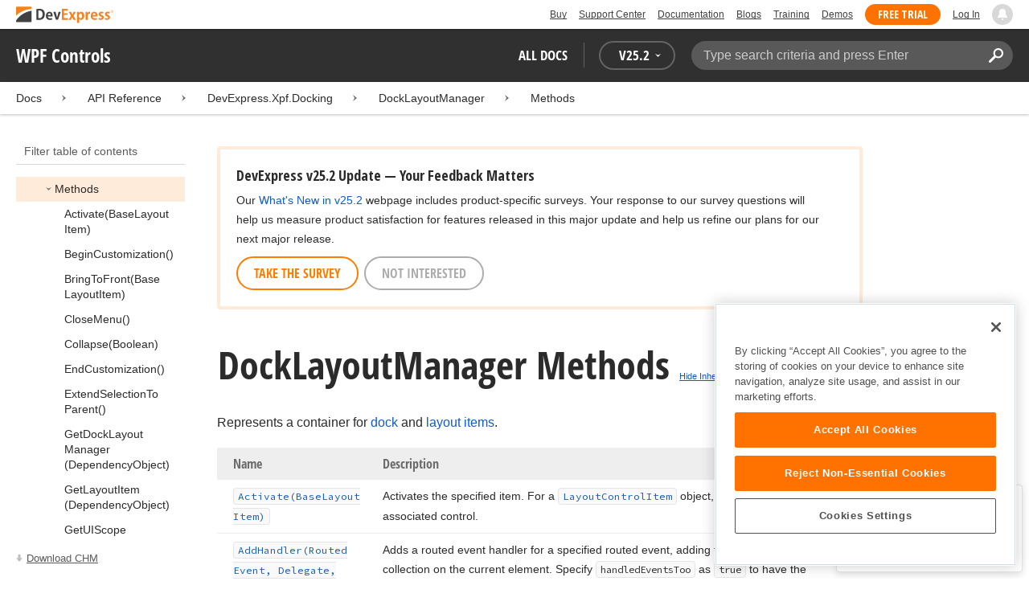

--- FILE ---
content_type: text/html; charset=utf-8
request_url: https://docs.devexpress.com/WPF/DevExpress.Xpf.Docking.DockLayoutManager._methods
body_size: 26729
content:

<!DOCTYPE html>
<html lang="en">
<head>
    <title>DockLayoutManager Methods | WPF Controls | DevExpress Documentation</title>
    

    <meta name="viewport" content="width=device-width, initial-scale=1">
    <meta name="theme-color" content="#FFF" />
    
    <meta name="description" content="Developer documentation for all DevExpress products.">

    
    
        <meta name="keywords" content="wpf, net, xpf">
            <meta name="tags" content="wpf" class="swiftype" data-type="string">
            <meta name="tags" content="net" class="swiftype" data-type="string">
            <meta name="tags" content="xpf" class="swiftype" data-type="string">
        <!--
            <PageMap>
                    <DataObject type="document">
                        <Attribute name="source">Documentation</Attribute>
                        <Attribute name="type">Document</Attribute>
                            <Attribute name="keywords">wpf</Attribute>
                            <Attribute name="keywords">net</Attribute>
                            <Attribute name="keywords">xpf</Attribute>
                        <Attribute name="tags">wpf,net,xpf</Attribute>
                    </DataObject>
            </PageMap>
        -->

    
    <link rel="canonical" href="https://docs.devexpress.com/WPF/DevExpress.Xpf.Docking.DockLayoutManager._methods" />

    <link rel="shortcut icon" type="image/x-icon" href="/favicon.ico">
    <link rel="manifest" href="/manifest.json">
    
    <meta property="og:type" content="article" />
    <meta property="og:title" content="DockLayoutManager Methods | WPF Controls | DevExpress Documentation" />
    <meta property="og:description" content="Developer documentation for all DevExpress products." />
    <meta property="og:url" content="https://docs.devexpress.com/WPF/DevExpress.Xpf.Docking.DockLayoutManager._methods" />
    <meta property="og:site_name" content="DevExpress Documentation" />


            <meta property="article:tag" content="wpf" />
            <meta property="article:tag" content="net" />
            <meta property="article:tag" content="xpf" />

    
    <meta name="twitter:card" content="summary" />
    <meta name="twitter:title" content="DockLayoutManager Methods | WPF Controls | DevExpress Documentation" />
    <meta name="twitter:description" content="Developer documentation for all DevExpress products." />
    <meta name="twitter:site" content="@DevExpress">

    
    <script type="application/ld+json">{"@context":"https://schema.org","@graph":[{"@type":"Organization","@id":"https://docs.devexpress.com/#organization","name":"DevExpress","url":"https://www.devexpress.com/"},{"@type":"WebSite","@id":"https://docs.devexpress.com/#website","name":"DevExpress Documentation","description":"Developer documentation for all DevExpress products.","url":"https://docs.devexpress.com","inLanguage":"en","publisher":{"@type":"Organization","@id":"https://docs.devexpress.com/#organization"}},{"@type":"TechArticle","@id":"https://docs.devexpress.com/WPF/DevExpress.Xpf.Docking.DockLayoutManager._methods#article","name":"DockLayoutManager Methods | WPF Controls","mainEntityOfPage":"https://docs.devexpress.com/WPF/DevExpress.Xpf.Docking.DockLayoutManager._methods","url":"https://docs.devexpress.com/WPF/DevExpress.Xpf.Docking.DockLayoutManager._methods","proficiencyLevel":"Beginner","articleSection":"API Reference","headline":"DockLayoutManager Methods","keywords":["wpf","net","xpf"],"isPartOf":{"@type":"TechArticle","@id":"https://docs.devexpress.com/WPF/DevExpress.Xpf.Docking.DockLayoutManager#article"},"hasPart":[{"@type":"TechArticle","@id":"https://docs.devexpress.com/WPF/DevExpress.Xpf.Docking.DockLayoutManager.Activate(DevExpress.Xpf.Docking.BaseLayoutItem)#article"},{"@type":"TechArticle","@id":"https://docs.devexpress.com/WPF/DevExpress.Xpf.Docking.DockLayoutManager.BeginCustomization#article"},{"@type":"TechArticle","@id":"https://docs.devexpress.com/WPF/DevExpress.Xpf.Docking.DockLayoutManager.BringToFront(DevExpress.Xpf.Docking.BaseLayoutItem)#article"},{"@type":"TechArticle","@id":"https://docs.devexpress.com/WPF/DevExpress.Xpf.Docking.DockLayoutManager.CloseMenu#article"},{"@type":"TechArticle","@id":"https://docs.devexpress.com/WPF/DevExpress.Xpf.Docking.DockLayoutManager.Collapse(System.Boolean)#article"},{"@type":"TechArticle","@id":"https://docs.devexpress.com/WPF/DevExpress.Xpf.Docking.DockLayoutManager.EndCustomization#article"},{"@type":"TechArticle","@id":"https://docs.devexpress.com/WPF/DevExpress.Xpf.Docking.DockLayoutManager.ExtendSelectionToParent#article"},{"@type":"TechArticle","@id":"https://docs.devexpress.com/WPF/DevExpress.Xpf.Docking.DockLayoutManager.GetDockLayoutManager(System.Windows.DependencyObject)#article"},{"@type":"TechArticle","@id":"https://docs.devexpress.com/WPF/DevExpress.Xpf.Docking.DockLayoutManager.GetLayoutItem(System.Windows.DependencyObject)#article"},{"@type":"TechArticle","@id":"https://docs.devexpress.com/WPF/DevExpress.Xpf.Docking.DockLayoutManager.GetUIScope(System.Windows.DependencyObject)#article"},{"@type":"TechArticle","@id":"https://docs.devexpress.com/WPF/DevExpress.Xpf.Docking.DockLayoutManager.HideCustomizationForm#article"},{"@type":"TechArticle","@id":"https://docs.devexpress.com/WPF/DevExpress.Xpf.Docking.DockLayoutManager.OnApplyTemplate#article"},{"@type":"TechArticle","@id":"https://docs.devexpress.com/WPF/DevExpress.Xpf.Docking.DockLayoutManager.Rename(DevExpress.Xpf.Docking.BaseLayoutItem)#article"},{"@type":"TechArticle","@id":"https://docs.devexpress.com/WPF/DevExpress.Xpf.Docking.DockLayoutManager.RestoreLayoutFromJson(System.String)#article"},{"@type":"TechArticle","@id":"https://docs.devexpress.com/WPF/DevExpress.Xpf.Docking.DockLayoutManager.RestoreLayoutFromStream(System.IO.Stream)#article"},{"@type":"TechArticle","@id":"https://docs.devexpress.com/WPF/DevExpress.Xpf.Docking.DockLayoutManager.RestoreLayoutFromXml(System.String)#article"},{"@type":"TechArticle","@id":"https://docs.devexpress.com/WPF/DevExpress.Xpf.Docking.DockLayoutManager.SaveLayoutToJson(System.String)#article"},{"@type":"TechArticle","@id":"https://docs.devexpress.com/WPF/DevExpress.Xpf.Docking.DockLayoutManager.SaveLayoutToStream(System.IO.Stream)#article"},{"@type":"TechArticle","@id":"https://docs.devexpress.com/WPF/DevExpress.Xpf.Docking.DockLayoutManager.SaveLayoutToXml(System.String)#article"},{"@type":"TechArticle","@id":"https://docs.devexpress.com/WPF/DevExpress.Xpf.Docking.DockLayoutManager.SelectItem.overloads#article"},{"@type":"TechArticle","@id":"https://docs.devexpress.com/WPF/DevExpress.Xpf.Docking.DockLayoutManager.SetDockLayoutManager(System.Windows.DependencyObject-DevExpress.Xpf.Docking.DockLayoutManager)#article"},{"@type":"TechArticle","@id":"https://docs.devexpress.com/WPF/DevExpress.Xpf.Docking.DockLayoutManager.SetLayoutItem(System.Windows.DependencyObject-DevExpress.Xpf.Docking.BaseLayoutItem)#article"},{"@type":"TechArticle","@id":"https://docs.devexpress.com/WPF/DevExpress.Xpf.Docking.DockLayoutManager.SetUIScope(System.Windows.DependencyObject-DevExpress.Xpf.Layout.Core.IUIElement)#article"},{"@type":"TechArticle","@id":"https://docs.devexpress.com/WPF/DevExpress.Xpf.Docking.DockLayoutManager.ShowContextMenu(DevExpress.Xpf.Docking.BaseLayoutItem)#article"},{"@type":"TechArticle","@id":"https://docs.devexpress.com/WPF/DevExpress.Xpf.Docking.DockLayoutManager.ShowCustomizationForm#article"},{"@type":"TechArticle","@id":"https://docs.devexpress.com/WPF/DevExpress.Xpf.Docking.DockLayoutManager.ShowItemSelectorMenu(System.Windows.UIElement-DevExpress.Xpf.Docking.BaseLayoutItem--)#article"}],"inLanguage":"en","author":{"@type":"Organization","@id":"https://docs.devexpress.com/#organization"},"publisher":{"@type":"Organization","@id":"https://docs.devexpress.com/#organization"},"license":"https://www.devexpress.com/support/eula.xml"},{"@type":"BreadcrumbList","itemListElement":[{"@type":"ListItem","name":"Docs","position":1,"item":"https://docs.devexpress.com"},{"@type":"ListItem","name":"DevExpress.Xpf.Docking","position":2,"item":"https://docs.devexpress.com/WPF/DevExpress.Xpf.Docking"},{"@type":"ListItem","name":"DockLayoutManager","position":3,"item":"https://docs.devexpress.com/WPF/DevExpress.Xpf.Docking.DockLayoutManager"},{"@type":"ListItem","name":"Methods","position":4,"item":"https://docs.devexpress.com/WPF/DevExpress.Xpf.Docking.DockLayoutManager._methods"}]}]}</script>

    
<!-- OneTrust Cookies Consent Notice start for devexpress.com -->
<script type="text/javascript" src="https://cdn.cookielaw.org/consent/0ffd8e74-fc74-4bf7-a99c-e5de5d1f50db/OtAutoBlock.js"></script>
<script src="https://cdn.cookielaw.org/scripttemplates/otSDKStub.js" type="text/javascript" charset="UTF-8" data-domain-script="0ffd8e74-fc74-4bf7-a99c-e5de5d1f50db"></script>
<script type="text/javascript">
function OptanonWrapper() { }
</script>
<!-- OneTrust Cookies Consent Notice end for devexpress.com -->

<script src="https://services.devexpress.com/SharedLayout/Scripts/Fonts/FontsBundle?v=n1xoDhFB6ii_78e897VT2jWC97dXRILmvj_Ohz6ucnc1" data-ot-ignore="true"></script>

<script src="https://www.devexpress.com/api/dxvisitor"></script>

<script src="https://services.devexpress.com/SharedLayout/Scripts/Shared?v=Ka5NOjUYTzBhL26JGoibCTj-4lfo7hhASfrYVwItnAc1" data-ot-ignore="true"></script>

<link href="https://services.devexpress.com/SharedLayout/Content/CoreStylesMVC?v=RyUl5hXoDY379SKueVgtOvuLjD72Al45MHRJ0KU9Mcs1" data-ot-ignore="true" rel="stylesheet"/>


    
    
        <link rel="stylesheet" href="/build/bundle.min.css?v=FKfvqL_Lgi0CSY9CizIjkNElNk5aBdjqhvvxYewo7K4" />
    
    
        <!-- Google Tag Manager -->
        <script type="text/javascript">
            (function (w, d, s, l, i) { w[l] = w[l] || []; w[l].push({ 'gtm.start': new Date().getTime(), event: 'gtm.js' }); var f = d.getElementsByTagName(s)[0], j = d.createElement(s), dl = l != 'dataLayer' ? '&l=' + l : ''; j.setAttributeNode(d.createAttribute('data-ot-ignore')); j.async = true; j.src = 'https://www.googletagmanager.com/gtm.js?id=' + i + dl; f.parentNode.insertBefore(j, f); })(window, document, 'script', 'dataLayer', 'GTM-T9JS8KV');
        </script>
        <!-- End Google Tag Manager -->
    
    
    <script>
        appConfig = window.appConfig || {}
        appConfig.currentVersionIsOutdated = false
    </script>

</head>
<body class="layout">
    <a class="layout__skipnav" href="#main-content">Skip to main content</a>
    
        <!-- Google Tag Manager (noscript) -->
        <noscript>
            <iframe src="https://www.googletagmanager.com/ns.html?id=GTM-T9JS8KV" height="0" width="0" style="display:none;visibility:hidden"></iframe>
        </noscript>
        <!-- End Google Tag Manager (noscript) -->
    
    <div data-nosnippet class="layout__header">
        
        <script type="text/javascript">
        var _wsData = {"Settings":{"TrackingEnabled":true},"UserInfo":{"IsLoggedIn":false}};
        </script>
        <header><div id="TOCChatLink">
	Chat Now
</div><div class="r-container">
	<a class="Logo Static focus-lite " data-logo-static="true" title="DevExpress" href="https://www.devexpress.com/" id="Header-Logo"></a><div class="ControlContainer">
		<a id="Buy" class="HeadLink focus-lite" href="https://www.devexpress.com/Buy/">Buy</a><a id="SupportCenter" class="HeadLink focus-lite hidden visible-xs" href="https://www.devexpress.com/Support/Center/">Support Center</a><a id="Documentation" class="HeadLink focus-lite hidden visible-xs" href="https://docs.devexpress.com/">Documentation</a><a id="Blogs" class="HeadLink focus-lite hidden visible-xsm" data-notification="NewBlogPosts/Count" href="https://community.devexpress.com/blogs/">Blogs</a><a id="Training" class="HeadLink focus-lite hidden visible-sm" href="https://www.devexpress.com/TrainingCenter/">Training</a><a id="Demos" class="HeadLink focus-lite hidden visible-xsm" href="https://www.devexpress.com/Support/Demos/">Demos</a><a id="FreeTrial" class="HeadLink focus-lite Button Orange hidden visible-sm" href="https://www.devexpress.com/Products/Try/">Free Trial</a><a id="LogIn" class="HeadLink focus-lite" href="https://www.devexpress.com/MyAccount/LogIn/?returnUrl=https://docs.devexpress.com/">Log In</a><div id="MyAccount" class="focus-lite" data-myaccount="{&quot;Urls&quot;:{&quot;Login&quot;:&quot;https://www.devexpress.com/MyAccount/LogIn/?returnUrl=https://docs.devexpress.com/&quot;,&quot;ManageProfile&quot;:&quot;https://www.devexpress.com/MyAccount/&quot;,&quot;Download&quot;:&quot;https://www.devexpress.com/ClientCenter/DownloadManager/&quot;,&quot;Renew&quot;:&quot;https://www.devexpress.com/Buy/Renew/&quot;,&quot;PurchaseHistory&quot;:&quot;https://www.devexpress.com/ClientCenter/PurchaseHistory.aspx&quot;,&quot;ManageLicenses&quot;:&quot;https://www.devexpress.com/ClientCenter/LicenseManager/&quot;,&quot;Logout&quot;:&quot;https://www.devexpress.com/MyAccount/LogOut/?returnUrl=https%3a%2f%2fservices.devexpress.com%2fSharedLayout%2fapi%2fDevexpress%2fGetDocAssets&quot;}}" style="display:none;">
			<span class="UserIcon"></span>
		</div><div id="NotificationCenter" class="focus-lite">
			<a tabindex="-1" data-notifications-control="bell" aria-label="Notifications" title="Notifications" href="javascript:;"><span class="Bell"></span></a>
		</div>
	</div>
</div></header>
<script type="text/javascript">
    window.SearchServiceUrl = 'https://search.devexpress.com/?m=Web&q=';
</script>


        <div class="layout__navigation">
            <div class="nav-bar">
                <div class="layout__container">
                    <div class="nav-bar__inner">
                        
    <button class="reveal__button">
        <span class="reveal__icon">
        <span class="visually-hidden">Menu</span>
        </span>
    </button>

                        <span class="nav-bar__root ">WPF Controls</span>
                        <div class="nav-bar__filters horizontal-list">
                            <div class="horizontal-list__item nav-bar__menu">
                                
        <div class="nav-menu horizontal-list">
            <button class="nav-menu__item horizontal-list__item project-selector__toggle noselect" aria-controls="project-selector" aria-haspopup="menu">
                All docs
            </button>
            <div class="nav-menu__item horizontal-list__item ">
                
    <div class="version-selector">
        <button class="version-selector__label  noselect" aria-controls="version-selector__list" aria-haspopup="menu">
            <span class="version-selector__label-container">
                <span class="version-selector__icon version-selector__indicator version-selector__not-default-icon version-selector__indicator--hidden">
<svg class="icon__svg" xmlns="http://www.w3.org/2000/svg" width="18" height="18" viewBox="0 0 18 18">
  <path fill-rule="evenodd" d="M8.97353735,22 C4.36339471,22 0.60512626,18.5462315 0.00380330789,14.1414252 C-0.0463069381,13.5407698 0.404685276,12.990169 1.00600823,12.990169 C1.50711069,12.990169 1.9581029,13.390606 2.00821315,13.8911521 C2.45920536,17.3449207 5.41570988,19.9978153 8.97353735,19.9978153 C13.1326878,19.9978153 16.3898538,16.4439376 15.9388615,12.1892952 C15.5880898,9.08590895 13.1326878,6.53312351 10.0258525,6.08263196 C8.02144267,5.78230426 6.16736357,6.33290504 4.71416643,7.43410661 L6.46802505,8.98579972 L0.955897982,9.98689205 L1.45700044,4.48088423 L3.21085905,6.08263196 C4.91460742,4.63104808 7.21967874,3.83017422 9.67508079,4.03039269 C13.9344517,4.33072038 17.4922792,7.7344343 17.9432714,11.9890767 C18.5445943,17.3949753 14.2852234,22 8.97353735,22 Z M5.46582012,16.9945384 L5.96692258,17.4950845 L9.47463981,12.990169 L12.982357,13.4907152 L13.4834595,12.4896229 L8.47243489,10.4874382 L5.46582012,16.9945384 Z" transform="translate(0 -4)"/>
</svg>

</span>
                <span>V</span>
                <span class="version-selector__current" data-name="25.2">25.2</span>
                <span class="version-selector__icon">
<svg class="icon__svg" xmlns="http://www.w3.org/2000/svg" width="7" height="4" viewBox="0 0 7 4">
  <polygon fill-rule="evenodd" points="7 0 3.499 4 0 0 3.499 1.6">
  </polygon>
</svg>

</span>
            </span>
        </button>
        <ul class="version-selector__list" id="version-selector__list" role="menu">
            

    <li data-name="25.2" role="menuitem" class="version-selector__item version-selector__item--active version-selector__display-text--default">
        <button class="version-selector__display-text" >
			<span>25.2</span>
        </button>
    </li>
    <li data-name="25.1" role="menuitem" class="version-selector__item">
        <button class="version-selector__display-text" >
			<span>25.1</span>
        </button>
    </li>

	<li class="outdated-versions ">
		<button class="version-selector__display-text outdated-versions__label"
			aria-controls="outdated-versions__list" aria-haspopup="menu">
			<span class="outdated-versions__chevron-icon">
<svg width="6" height="11" viewBox="0 0 6 11" fill="none" xmlns="http://www.w3.org/2000/svg">
<path d="M0.646447 0.646447C0.451184 0.841709 0.451184 1.15829 0.646447 1.35355L4.79289 5.5L0.646447 9.64645C0.451185 9.84171 0.451185 10.1583 0.646447 10.3536C0.841709 10.5488 1.15829 10.5488 1.35355 10.3536L5.85355 5.85355C6.04882 5.65829 6.04882 5.34171 5.85355 5.14645L1.35355 0.646447C1.15829 0.451184 0.841709 0.451184 0.646447 0.646447Z" fill="black"/>
</svg>

</span>
			<span>Previous Versions</span>
		</button>
		<ul class="outdated-versions__list" id="outdated-versions__list" role="menu">
				<li data-name="24.2" role="menuitem" class="version-selector__item">
					<button class="version-selector__display-text">
						<span>24.2</span>
					</button>
				</li>
				<li data-name="24.1" role="menuitem" class="version-selector__item">
					<button class="version-selector__display-text">
						<span>24.1</span>
					</button>
				</li>
				<li data-name="23.2" role="menuitem" class="version-selector__item">
					<button class="version-selector__display-text">
						<span>23.2</span>
					</button>
				</li>
				<li data-name="23.1" role="menuitem" class="version-selector__item">
					<button class="version-selector__display-text">
						<span>23.1</span>
					</button>
				</li>
				<li data-name="22.2" role="menuitem" class="version-selector__item">
					<button class="version-selector__display-text">
						<span>22.2</span>
					</button>
				</li>
				<li data-name="22.1" role="menuitem" class="version-selector__item">
					<button class="version-selector__display-text">
						<span>22.1</span>
					</button>
				</li>
				<li data-name="21.2" role="menuitem" class="version-selector__item">
					<button class="version-selector__display-text">
						<span>21.2</span>
					</button>
				</li>
				<li data-name="21.1" role="menuitem" class="version-selector__item">
					<button class="version-selector__display-text">
						<span>21.1</span>
					</button>
				</li>
				<li data-name="20.2" role="menuitem" class="version-selector__item">
					<button class="version-selector__display-text">
						<span>20.2</span>
					</button>
				</li>
				<li data-name="20.1" role="menuitem" class="version-selector__item">
					<button class="version-selector__display-text">
						<span>20.1</span>
					</button>
				</li>
				<li data-name="19.2" role="menuitem" class="version-selector__item">
					<button class="version-selector__display-text">
						<span>19.2</span>
					</button>
				</li>
				<li data-name="19.1" role="menuitem" class="version-selector__item">
					<button class="version-selector__display-text">
						<span>19.1</span>
					</button>
				</li>
				<li data-name="18.2" role="menuitem" class="version-selector__item">
					<button class="version-selector__display-text">
						<span>18.2</span>
					</button>
				</li>
				<li data-name="18.1" role="menuitem" class="version-selector__item">
					<button class="version-selector__display-text">
						<span>18.1</span>
					</button>
				</li>
				<li data-name="17.2" role="menuitem" class="version-selector__item">
					<button class="version-selector__display-text">
						<span>17.2</span>
					</button>
				</li>
		</ul>
	</li>

        </ul>
    </div>

            </div>
        </div>

                            </div>
                            <div class="horizontal-list__item nav-bar__search">
                                <div class="search-box" aria-label="Search">
    <label for="search-box__input" class="visually-hidden">Search:</label>
    <input class="search-box__input"
           id="search-box__input"
           type="search"
           autocomplete="off"
           placeholder="Type search criteria and press Enter"
           value="">
    <button class="search-box__search-button"
            type="button">
        
<svg class="icon__svg" xmlns="http://www.w3.org/2000/svg" width="18" height="18" viewBox="0 0 18 18">
  <path fill-rule="evenodd" d="M11.7980935,10.3365109 C9.51475824,10.3365109 7.66348915,8.48524176 7.66348915,6.20190651 C7.66348915,3.91857126 9.51475824,2.06730217 11.7980935,2.06730217 C14.0814287,2.06730217 15.9326978,3.91857126 15.9326978,6.20190651 C15.9326978,8.48524176 14.0814287,10.3365109 11.7980935,10.3365109 M11.7980935,0 C8.37360744,0 5.59618698,2.77742047 5.59618698,6.20190651 C5.59618698,7.38440335 5.93315723,8.48524176 6.50683358,9.42586425 L0.427931549,15.5047663 C-0.14264385,16.0753417 -0.14264385,17.0014931 0.427931549,17.5720685 C0.998506948,18.1426438 1.92362467,18.1426438 2.49523372,17.5720685 L8.57413575,11.4931664 C9.51475824,12.0668428 10.6155966,12.403813 11.7980935,12.403813 C15.2225795,12.403813 18,9.62639256 18,6.20190651 C18,2.77742047 15.2225795,0 11.7980935,0">
  </path>
</svg>


        <span class="visually-hidden">Search</span>
    </button>
    <div class="search-box__popup">
        <span class="search-box__popup-caption">Search in&hellip;</span>
        <ul class="search-box__popup-items">
            <li class="search-box__popup-items_item active">
                <a id="docs-search-link" tabindex="16" href="#">
                    DevExpress documentation only
                </a>
            </li>
            <li class="search-box__popup-items_item">
                <a id="global-search-link" tabindex="17">
                    All DevExpress web resources
                </a>
            </li>
        </ul>
    </div>
</div>

                            </div>
                        </div>
                    </div>
                </div>
            </div>
        </div>
        
    <div class="project__breadcrumb">
        
<div class="breadcrumb">
    <div class="layout__container">
        <div class="breadcrumb__list">
            <span class="breadcrumb__item">
                <a href="/" class="breadcrumb__link">Docs</a>
            </span>
                <span class="breadcrumb__arrow"><span> &gt; </span></span>
                <span class="breadcrumb__item">
API Reference                </span>
                <span class="breadcrumb__arrow"><span> &gt; </span></span>
                <span class="breadcrumb__item">
                        <a href="/WPF/DevExpress.Xpf.Docking" class="breadcrumb__link">DevExpress.Xpf.Docking</a>
                </span>
                <span class="breadcrumb__arrow"><span> &gt; </span></span>
                <span class="breadcrumb__item">
                        <a href="/WPF/DevExpress.Xpf.Docking.DockLayoutManager" class="breadcrumb__link">DockLayoutManager</a>
                </span>
                <span class="breadcrumb__arrow"><span> &gt; </span></span>
                <span class="breadcrumb__item">
                        <a href="/WPF/DevExpress.Xpf.Docking.DockLayoutManager._methods" class="breadcrumb__link">Methods</a>
                </span>

        </div>
    </div>
</div>
    </div>

        

        <div class="layout__container">
            
    <div class="reveal__container ">
        <div class="reveal__content">
            
<div class="mobile-sidebar mobile-sidebar--open">
    <div class="mobile-sidebar__selector">
        <div class="mobile-sidebar--open mobile-sidebar__button mobile-sidebar__selector--projects">
            All docs
            <div class="mobile-sidebar__back-arrow"></div>
        </div>

                <div class="mobile-sidebar--open mobile-sidebar__button mobile-sidebar__selector--versions">
                    V<span>25.2</span>
                    <div class="mobile-sidebar__back-arrow"></div>
                </div>
    </div>

    <div class="mobile-sidebar__project-selector project-selector__list--mobile">
        




<nav class="project-list">
        <div class="project-list__tablet-column">
                <div class="project-list__desktop-column">
                        <div class="project-list__block">
                            <div class="project-list__group">
        <div class="project-list__group-header">
            <h2 class="project-list__group-title">General Information</h2>
        </div>
        <div class="project-list__group-content">

                    <div class="project-list__sub-group">
        <div class="project-list__sub-group-content">

                    <div class="project-list__item">
        <a class="link" href="/GeneralInformation/2219/support-services" role="menuitem">
            Support Services
        </a>
    </div>
                
                    <div class="project-list__item">
        <a class="link" href="/GeneralInformation/15614/installation/download-the-trial-version" role="menuitem">
            Install Trial Version
        </a>
    </div>
                
                    <div class="project-list__item">
        <a class="link" href="/GeneralInformation/15615/installation/download-the-registered-version" role="menuitem">
            Install Registered Products
        </a>
    </div>
                
                    <div class="project-list__item">
        <a class="link" href="/GeneralInformation/116042/nuget/obtain-your-nuget-feed-credentials" role="menuitem">
            NuGet Packages
        </a>
    </div>
                
                    <div class="project-list__item">
        <a class="link" href="/GeneralInformation/2221/updates/upgrade-notes" role="menuitem">
            Install Updates
        </a>
    </div>
                
                    <div class="project-list__item">
        <a class="link" href="/GeneralInformation/403365/security/security" role="menuitem">
            Security Information
        </a>
    </div>
                
                    <div class="project-list__item">
        <a class="link" href="/GeneralInformation/404608/localization/localization" role="menuitem">
            UI Localization
        </a>
    </div>
                        </div>
    </div>
                        </div>
    </div>
                        </div>
                        <div class="project-list__block">
                            <div class="project-list__group">
        <div class="project-list__group-header">
            <h2 class="project-list__group-title">IDE Productivity Tools</h2>
        </div>
        <div class="project-list__group-content">

                    <div class="project-list__sub-group">
        <div class="project-list__sub-group-content">

                    <div class="project-list__item">
        <a class="link" href="/CodeRushForRoslyn/115802/coderush" role="menuitem">
            CodeRush for Visual Studio (FREE)
        </a>
    </div>
                        </div>
    </div>
                        </div>
    </div>
                        </div>
                        <div class="project-list__block">
                            <div class="project-list__group">
        <div class="project-list__group-header">
            <h2 class="project-list__group-title">QA/Web Testing Tools</h2>
        </div>
        <div class="project-list__group-content">

                    <div class="project-list__sub-group">
        <div class="project-list__sub-group-content">

                    <div class="project-list__item">
        <a class="link" href="/TestCafeStudio/400157/testcafe-studio" role="menuitem">
            TestCafe Studio
        </a>
    </div>
                        </div>
    </div>
                        </div>
    </div>
                        </div>
                </div>
                <div class="project-list__desktop-column">
                        <div class="project-list__block">
                            <div class="project-list__group">
        <div class="project-list__group-header">
            <h2 class="project-list__group-title">Desktop UI Controls</h2>
        </div>
        <div class="project-list__group-content">

                    <div class="project-list__sub-group">
            <h3 class="project-list__sub-group-title">Controls</h3>
        <div class="project-list__sub-group-content">

                    <div class="project-list__item">
        <a class="link" href="/WindowsForms/7874/winforms-controls" role="menuitem">
            WinForms
        </a>
    </div>
                
                    <div class="project-list__item">
        <a class="link" href="/WPF/7875/wpf-controls" role="menuitem">
            WPF
        </a>
    </div>
                
                    <div class="project-list__item">
        <a class="link" href="/VCL/401349/vcl-controls" role="menuitem">
            VCL (Delphi &amp; C&#x2B;&#x2B;Builder)
        </a>
    </div>
                        </div>
    </div>
                
                    <div class="project-list__sub-group">
            <h3 class="project-list__sub-group-title">FREE UTILITIES</h3>
        <div class="project-list__sub-group-content">

                    <div class="project-list__item">
        <a class="link" href="/SkinEditor/1630/winforms-skin-editor" role="menuitem">
            WinForms Skin Editor
        </a>
    </div>
                
                    <div class="project-list__item">
        <a class="link" href="/WpfThemeDesigner/118707/wpf-theme-designer" role="menuitem">
            WPF Theme Designer
        </a>
    </div>
                        </div>
    </div>
                        </div>
    </div>
                        </div>
                        <div class="project-list__block">
                            <div class="project-list__group">
        <div class="project-list__group-header">
            <h2 class="project-list__group-title">Frameworks and Libraries</h2>
        </div>
        <div class="project-list__group-content">

                    <div class="project-list__sub-group">
        <div class="project-list__sub-group-content">

                    <div class="project-list__item">
        <a class="link" href="/CoreLibraries/405204/ai-powered-extensions" role="menuitem">
            AI Integration
        </a>
    </div>
                
                    <div class="project-list__item">
        <a class="link" href="/eXpressAppFramework/112670/expressapp-framework" role="menuitem">
            XAF - Cross-Platform .NET App UI
        </a>
    </div>
                
                    <div class="project-list__item">
        <a class="link" href="/XPO/1998/express-persistent-objects" role="menuitem">
            XPO - .NET ORM Library (FREE)
        </a>
    </div>
                
                    <div class="project-list__item">
        <a class="link" href="/XpoProfiler/10646/xpo-profiler" role="menuitem">
            XPO Profiler
        </a>
    </div>
                
                    <div class="project-list__item">
        <a class="link" href="/CoreLibraries/2407/cross-platform-core-libraries" role="menuitem">
            Core Libraries
        </a>
    </div>
                
                    <div class="project-list__item">
        <a class="link" href="/CoreLibraries/404247/devexpress-drawing-library" role="menuitem">
            Drawing Graphics Library
        </a>
    </div>
                
                    <div class="project-list__item">
        <a class="link" href="/eXpressAppFramework/403394/backend-web-api-service" role="menuitem">
            .NET App Security &amp; Web API Service (FREE)
        </a>
    </div>
                        </div>
    </div>
                        </div>
    </div>
                        </div>
                </div>
        </div>
        <div class="project-list__tablet-column">
                <div class="project-list__desktop-column">
                        <div class="project-list__block">
                            <div class="project-list__group">
        <div class="project-list__group-header">
            <h2 class="project-list__group-title">Web UI Controls</h2>
        </div>
        <div class="project-list__group-content">

                    <div class="project-list__sub-group">
            <h3 class="project-list__sub-group-title">Controls and Extensions</h3>
        <div class="project-list__sub-group-content">

                    <div class="project-list__item">
        <a class="link" href="https://js.devexpress.com/Documentation/" role="menuitem">
            DevExtreme (Angular, React, Vue, jQuery)
        </a>
    </div>
                
                    <div class="project-list__item">
        <a class="link" href="/Blazor/400725/blazor-components" role="menuitem">
            Blazor (Server, WebAssembly, and Hybrid)
        </a>
    </div>
                
                    <div class="project-list__item">
        <a class="link" href="/AspNetCore/400263/aspnet-core-controls" role="menuitem">
            ASP.NET Core
        </a>
    </div>
                
                    <div class="project-list__item">
        <a class="link" href="/AspNet/7873/aspnet-webforms-controls" role="menuitem">
            ASP.NET Web Forms
        </a>
    </div>
                
                    <div class="project-list__item">
        <a class="link" href="/AspNetMvc/7896/aspnet-mvc-extensions" role="menuitem">
            ASP.NET MVC 5
        </a>
    </div>
                
                    <div class="project-list__item">
        <a class="link" href="/DevExtremeAspNetMvc/400943/devextreme-aspnet-mvc-controls" role="menuitem">
            ASP.NET MVC 5 (JavaScript-based)
        </a>
    </div>
                
                    <div class="project-list__item">
        <a class="link" href="/AspNetBootstrap/117864/aspnet-bootstrap-controls" role="menuitem">
            ASP.NET Bootstrap
        </a>
    </div>
                
                    <div class="project-list__item">
        <a class="link" href="/DesignSystem/405636/foundation" role="menuitem">
            Design System (Blazor)
        </a>
    </div>
                        </div>
    </div>
                
                    <div class="project-list__sub-group">
            <h3 class="project-list__sub-group-title">FREE UTILITIES</h3>
        <div class="project-list__sub-group-content">

                    <div class="project-list__item">
        <a class="link" href="/ASPxThemeBuilder/10781/aspnet-theme-builder" role="menuitem">
            ASP.NET Theme Builder
        </a>
    </div>
                
                    <div class="project-list__item">
        <a class="link" href="/ASPxThemeDeployer/5500/aspnet-theme-deployer" role="menuitem">
            ASP.NET Theme Deployer
        </a>
    </div>
                        </div>
    </div>
                        </div>
    </div>
                        </div>
                        <div class="project-list__block">
                            <div class="project-list__group">
        <div class="project-list__group-header">
            <h2 class="project-list__group-title">Mobile</h2>
        </div>
        <div class="project-list__group-content">

                    <div class="project-list__sub-group">
        <div class="project-list__sub-group-content">

                    <div class="project-list__item">
        <a class="link" href="/MAUI/403245/maui" role="menuitem">
            .NET MAUI
        </a>
    </div>
                        </div>
    </div>
                        </div>
    </div>
                        </div>
                </div>
                <div class="project-list__desktop-column">
                        <div class="project-list__block">
                            <div class="project-list__group">
        <div class="project-list__group-header">
            <h2 class="project-list__group-title">PDF &amp; Office Document APIs</h2>
        </div>
        <div class="project-list__group-content">

                    <div class="project-list__sub-group">
        <div class="project-list__sub-group-content">

                    <div class="project-list__item">
        <a class="link" href="/OfficeFileAPI/17488/word-processing-document-api" role="menuitem">
            Word (DOCX, DOC)
        </a>
    </div>
                
                    <div class="project-list__item">
        <a class="link" href="/OfficeFileAPI/14912/spreadsheet-document-api" role="menuitem">
            Excel (XLSX, XLS)
        </a>
    </div>
                
                    <div class="project-list__item">
        <a class="link" href="/OfficeFileAPI/405405/presentation-api/overview" role="menuitem">
            PowerPoint (PPTX)
        </a>
    </div>
                
                    <div class="project-list__item">
        <a class="link" href="/OfficeFileAPI/16491/pdf-document-api" role="menuitem">
            PDF
        </a>
    </div>
                        </div>
    </div>
                        </div>
    </div>
                        </div>
                        <div class="project-list__block">
                            <div class="project-list__group">
        <div class="project-list__group-header">
            <h2 class="project-list__group-title">Reporting &amp; Analytics</h2>
        </div>
        <div class="project-list__group-content">

                    <div class="project-list__sub-group">
        <div class="project-list__sub-group-content">

                    <div class="project-list__item">
        <a class="link" href="/XtraReports/2162/reporting" role="menuitem">
            DevExpress Reports (all supported platforms)
        </a>
    </div>
                
                    <div class="project-list__item">
        <a class="link" href="/ReportServer/12432/report-and-dashboard-server" role="menuitem">
            Report &amp; Dashboard Server
        </a>
    </div>
                
                    <div class="project-list__item">
        <a class="link" href="/Dashboard/12049/dashboard" role="menuitem">
            BI Dashboard
        </a>
    </div>
                        </div>
    </div>
                        </div>
    </div>
                        </div>
                        <div class="project-list__block">
                            <div class="project-list__group">
        <div class="project-list__group-header">
            <h2 class="project-list__group-title">End-User Documentation</h2>
        </div>
        <div class="project-list__group-content">

                    <div class="project-list__sub-group">
        <div class="project-list__sub-group-content">

                    <div class="project-list__item">
        <a class="link" href="https://devexpress.github.io/dotnet-eud/interface-elements-for-desktop/articles/index.html" role="menuitem">
            Interface Elements for Desktop
        </a>
    </div>
                
                    <div class="project-list__item">
        <a class="link" href="https://devexpress.github.io/dotnet-eud/interface-elements-for-web/articles/index.html" role="menuitem">
            Interface Elements for Web
        </a>
    </div>
                
                    <div class="project-list__item">
        <a class="link" href="https://devexpress.github.io/dotnet-eud/dashboard-for-desktop/articles/index.html" role="menuitem">
            Dashboard for Desktop
        </a>
    </div>
                
                    <div class="project-list__item">
        <a class="link" href="https://devexpress.github.io/dotnet-eud/dashboard-for-web/articles/index.html" role="menuitem">
            Dashboard for Web
        </a>
    </div>
                        </div>
    </div>
                        </div>
    </div>
                        </div>
                </div>
        </div>
</nav>

    </div>

    <div class="mobile-sidebar__version-selector version-selector__list version-selector__list--mobile">
        

    <li data-name="25.2" role="menuitem" class="version-selector__item version-selector__item--active version-selector__display-text--default">
        <button class="version-selector__display-text" >
			<span>25.2</span>
        </button>
    </li>
    <li data-name="25.1" role="menuitem" class="version-selector__item">
        <button class="version-selector__display-text" >
			<span>25.1</span>
        </button>
    </li>

	<li class="outdated-versions ">
		<button class="version-selector__display-text outdated-versions__label"
			aria-controls="outdated-versions__list" aria-haspopup="menu">
			<span class="outdated-versions__chevron-icon">
<svg width="6" height="11" viewBox="0 0 6 11" fill="none" xmlns="http://www.w3.org/2000/svg">
<path d="M0.646447 0.646447C0.451184 0.841709 0.451184 1.15829 0.646447 1.35355L4.79289 5.5L0.646447 9.64645C0.451185 9.84171 0.451185 10.1583 0.646447 10.3536C0.841709 10.5488 1.15829 10.5488 1.35355 10.3536L5.85355 5.85355C6.04882 5.65829 6.04882 5.34171 5.85355 5.14645L1.35355 0.646447C1.15829 0.451184 0.841709 0.451184 0.646447 0.646447Z" fill="black"/>
</svg>

</span>
			<span>Previous Versions</span>
		</button>
		<ul class="outdated-versions__list" id="outdated-versions__list" role="menu">
				<li data-name="24.2" role="menuitem" class="version-selector__item">
					<button class="version-selector__display-text">
						<span>24.2</span>
					</button>
				</li>
				<li data-name="24.1" role="menuitem" class="version-selector__item">
					<button class="version-selector__display-text">
						<span>24.1</span>
					</button>
				</li>
				<li data-name="23.2" role="menuitem" class="version-selector__item">
					<button class="version-selector__display-text">
						<span>23.2</span>
					</button>
				</li>
				<li data-name="23.1" role="menuitem" class="version-selector__item">
					<button class="version-selector__display-text">
						<span>23.1</span>
					</button>
				</li>
				<li data-name="22.2" role="menuitem" class="version-selector__item">
					<button class="version-selector__display-text">
						<span>22.2</span>
					</button>
				</li>
				<li data-name="22.1" role="menuitem" class="version-selector__item">
					<button class="version-selector__display-text">
						<span>22.1</span>
					</button>
				</li>
				<li data-name="21.2" role="menuitem" class="version-selector__item">
					<button class="version-selector__display-text">
						<span>21.2</span>
					</button>
				</li>
				<li data-name="21.1" role="menuitem" class="version-selector__item">
					<button class="version-selector__display-text">
						<span>21.1</span>
					</button>
				</li>
				<li data-name="20.2" role="menuitem" class="version-selector__item">
					<button class="version-selector__display-text">
						<span>20.2</span>
					</button>
				</li>
				<li data-name="20.1" role="menuitem" class="version-selector__item">
					<button class="version-selector__display-text">
						<span>20.1</span>
					</button>
				</li>
				<li data-name="19.2" role="menuitem" class="version-selector__item">
					<button class="version-selector__display-text">
						<span>19.2</span>
					</button>
				</li>
				<li data-name="19.1" role="menuitem" class="version-selector__item">
					<button class="version-selector__display-text">
						<span>19.1</span>
					</button>
				</li>
				<li data-name="18.2" role="menuitem" class="version-selector__item">
					<button class="version-selector__display-text">
						<span>18.2</span>
					</button>
				</li>
				<li data-name="18.1" role="menuitem" class="version-selector__item">
					<button class="version-selector__display-text">
						<span>18.1</span>
					</button>
				</li>
				<li data-name="17.2" role="menuitem" class="version-selector__item">
					<button class="version-selector__display-text">
						<span>17.2</span>
					</button>
				</li>
		</ul>
	</li>

    </div>
</div>



<div class="project-toc " data-project-name="WPF Controls" data-version="25.2"  >
    <div class="project-toc__head">
        <div class="project-toc__platformselector" data-default-platform="netframework">
            

        </div>
        <div class="project-toc__filter" role="search" aria-label="Search">
            <label for="project-toc__input" class="visually-hidden">Filter table of contents</label>
            <input type="text"
                   id="project-toc__input"
                   class="project-toc__input"
                   placeholder="Filter table of contents"
                   autocomplete="off" />
            <button class="project-toc__clear">
                <span class="visually-hidden">Clear search input</span>
            </button>
            <button class="project-toc__filter__to-search">Full-text search</button>
        </div>
    </div>
    <div class="project-toc__scroll">
        <div class="project-toc__list" role="tree">
            
<div class="project-toc__item project-toc__item--has-children" data-tocitem-id="182966642">
        <div class="project-toc__header">
            <div class="project-toc__background"></div>
                <div class="project-toc__expander"></div>
            <a href="/WPF/7875/wpf-controls" class="project-toc__link" role="treeitem">WPF Controls</a>
        </div>
            <div class="project-toc__children">

            </div>
    </div><div class="project-toc__item project-toc__item--has-children project-toc__item--expanded project-toc__item--loaded" data-tocitem-id="182969018">
        <div class="project-toc__header">
            <div class="project-toc__background"></div>
                <div class="project-toc__expander"></div>
            <a class="project-toc__link" role="treeitem">API Reference</a>
        </div>
            <div class="project-toc__children">

<div class="project-toc__item project-toc__item--has-children" data-tocitem-id="182969019">
        <div class="project-toc__header">
            <div class="project-toc__background"></div>
                <div class="project-toc__expander"></div>
            <a href="/WPF/DevExpress.AIIntegration.Wpf" class="project-toc__link" role="treeitem">DevExpress.AIIntegration.Wpf</a>
        </div>
            <div class="project-toc__children">

            </div>
    </div><div class="project-toc__item project-toc__item--has-children" data-tocitem-id="182969284">
        <div class="project-toc__header">
            <div class="project-toc__background"></div>
                <div class="project-toc__expander"></div>
            <a href="/WPF/DevExpress.AIIntegration.Wpf.Internal" class="project-toc__link" role="treeitem">DevExpress.AIIntegration.Wpf.Internal</a>
        </div>
            <div class="project-toc__children">

            </div>
    </div><div class="project-toc__item project-toc__item--has-children" data-tocitem-id="182969295">
        <div class="project-toc__header">
            <div class="project-toc__background"></div>
                <div class="project-toc__expander"></div>
            <a href="/WPF/DevExpress.Charts.Designer" class="project-toc__link" role="treeitem">DevExpress.Charts.Designer</a>
        </div>
            <div class="project-toc__children">

            </div>
    </div><div class="project-toc__item project-toc__item--has-children" data-tocitem-id="182969305">
        <div class="project-toc__header">
            <div class="project-toc__background"></div>
                <div class="project-toc__expander"></div>
            <a href="/WPF/DevExpress.Data" class="project-toc__link" role="treeitem">DevExpress.Data</a>
        </div>
            <div class="project-toc__children">

            </div>
    </div><div class="project-toc__item project-toc__item--has-children" data-tocitem-id="182969307">
        <div class="project-toc__header">
            <div class="project-toc__background"></div>
                <div class="project-toc__expander"></div>
            <a href="/WPF/DevExpress.Mvvm.Gantt" class="project-toc__link" role="treeitem">DevExpress.Mvvm.Gantt</a>
        </div>
            <div class="project-toc__children">

            </div>
    </div><div class="project-toc__item project-toc__item--has-children" data-tocitem-id="182969326">
        <div class="project-toc__header">
            <div class="project-toc__background"></div>
                <div class="project-toc__expander"></div>
            <a href="/WPF/DevExpress.Mvvm.UI" class="project-toc__link" role="treeitem">DevExpress.Mvvm.UI</a>
        </div>
            <div class="project-toc__children">

            </div>
    </div><div class="project-toc__item project-toc__item--has-children" data-tocitem-id="182969914">
        <div class="project-toc__header">
            <div class="project-toc__background"></div>
                <div class="project-toc__expander"></div>
            <a href="/WPF/DevExpress.Mvvm.UI.Interactivity" class="project-toc__link" role="treeitem">DevExpress.Mvvm.UI.Interactivity</a>
        </div>
            <div class="project-toc__children">

            </div>
    </div><div class="project-toc__item project-toc__item--has-children" data-tocitem-id="182969948">
        <div class="project-toc__header">
            <div class="project-toc__background"></div>
                <div class="project-toc__expander"></div>
            <a href="/WPF/DevExpress.Mvvm.UI.ModuleInjection" class="project-toc__link" role="treeitem">DevExpress.Mvvm.UI.ModuleInjection</a>
        </div>
            <div class="project-toc__children">

            </div>
    </div><div class="project-toc__item project-toc__item--has-children" data-tocitem-id="182970056">
        <div class="project-toc__header">
            <div class="project-toc__background"></div>
                <div class="project-toc__expander"></div>
            <a href="/WPF/DevExpress.Xpf.Accordion" class="project-toc__link" role="treeitem">DevExpress.Xpf.Accordion</a>
        </div>
            <div class="project-toc__children">

            </div>
    </div><div class="project-toc__item project-toc__item--has-children" data-tocitem-id="182970374">
        <div class="project-toc__header">
            <div class="project-toc__background"></div>
                <div class="project-toc__expander"></div>
            <a href="/WPF/DevExpress.Xpf.Bars" class="project-toc__link" role="treeitem">DevExpress.Xpf.Bars</a>
        </div>
            <div class="project-toc__children">

            </div>
    </div><div class="project-toc__item project-toc__item--has-children" data-tocitem-id="182972864">
        <div class="project-toc__header">
            <div class="project-toc__background"></div>
                <div class="project-toc__expander"></div>
            <a href="/WPF/DevExpress.Xpf.Carousel" class="project-toc__link" role="treeitem">DevExpress.Xpf.Carousel</a>
        </div>
            <div class="project-toc__children">

            </div>
    </div><div class="project-toc__item project-toc__item--has-children" data-tocitem-id="182973000">
        <div class="project-toc__header">
            <div class="project-toc__background"></div>
                <div class="project-toc__expander"></div>
            <a href="/WPF/DevExpress.Xpf.Charts" class="project-toc__link" role="treeitem">DevExpress.Xpf.Charts</a>
        </div>
            <div class="project-toc__children">

            </div>
    </div><div class="project-toc__item project-toc__item--has-children" data-tocitem-id="182982087">
        <div class="project-toc__header">
            <div class="project-toc__background"></div>
                <div class="project-toc__expander"></div>
            <a href="/WPF/DevExpress.Xpf.Charts.Heatmap" class="project-toc__link" role="treeitem">DevExpress.Xpf.Charts.Heatmap</a>
        </div>
            <div class="project-toc__children">

            </div>
    </div><div class="project-toc__item project-toc__item--has-children" data-tocitem-id="182982445">
        <div class="project-toc__header">
            <div class="project-toc__background"></div>
                <div class="project-toc__expander"></div>
            <a href="/WPF/DevExpress.Xpf.Charts.Localization" class="project-toc__link" role="treeitem">DevExpress.Xpf.Charts.Localization</a>
        </div>
            <div class="project-toc__children">

            </div>
    </div><div class="project-toc__item project-toc__item--has-children" data-tocitem-id="182982459">
        <div class="project-toc__header">
            <div class="project-toc__background"></div>
                <div class="project-toc__expander"></div>
            <a href="/WPF/DevExpress.Xpf.Charts.RangeControlClient" class="project-toc__link" role="treeitem">DevExpress.Xpf.Charts.RangeControlClient</a>
        </div>
            <div class="project-toc__children">

            </div>
    </div><div class="project-toc__item project-toc__item--has-children" data-tocitem-id="182982693">
        <div class="project-toc__header">
            <div class="project-toc__background"></div>
                <div class="project-toc__expander"></div>
            <a href="/WPF/DevExpress.Xpf.Charts.Sankey" class="project-toc__link" role="treeitem">DevExpress.Xpf.Charts.Sankey</a>
        </div>
            <div class="project-toc__children">

            </div>
    </div><div class="project-toc__item project-toc__item--has-children" data-tocitem-id="182983004">
        <div class="project-toc__header">
            <div class="project-toc__background"></div>
                <div class="project-toc__expander"></div>
            <a href="/WPF/DevExpress.Xpf.ChunkList" class="project-toc__link" role="treeitem">DevExpress.Xpf.ChunkList</a>
        </div>
            <div class="project-toc__children">

            </div>
    </div><div class="project-toc__item project-toc__item--has-children" data-tocitem-id="182983032">
        <div class="project-toc__header">
            <div class="project-toc__background"></div>
                <div class="project-toc__expander"></div>
            <a href="/WPF/DevExpress.Xpf.Controls" class="project-toc__link" role="treeitem">DevExpress.Xpf.Controls</a>
        </div>
            <div class="project-toc__children">

            </div>
    </div><div class="project-toc__item project-toc__item--has-children" data-tocitem-id="182983502">
        <div class="project-toc__header">
            <div class="project-toc__background"></div>
                <div class="project-toc__expander"></div>
            <a href="/WPF/DevExpress.Xpf.Core" class="project-toc__link" role="treeitem">DevExpress.Xpf.Core</a>
        </div>
            <div class="project-toc__children">

            </div>
    </div><div class="project-toc__item project-toc__item--has-children" data-tocitem-id="182986098">
        <div class="project-toc__header">
            <div class="project-toc__background"></div>
                <div class="project-toc__expander"></div>
            <a href="/WPF/DevExpress.Xpf.Core.ConditionalFormatting" class="project-toc__link" role="treeitem">DevExpress.Xpf.Core.ConditionalFormatting</a>
        </div>
            <div class="project-toc__children">

            </div>
    </div><div class="project-toc__item project-toc__item--has-children" data-tocitem-id="182986304">
        <div class="project-toc__header">
            <div class="project-toc__background"></div>
                <div class="project-toc__expander"></div>
            <a href="/WPF/DevExpress.Xpf.Core.DataSources" class="project-toc__link" role="treeitem">DevExpress.Xpf.Core.DataSources</a>
        </div>
            <div class="project-toc__children">

            </div>
    </div><div class="project-toc__item project-toc__item--has-children" data-tocitem-id="182986354">
        <div class="project-toc__header">
            <div class="project-toc__background"></div>
                <div class="project-toc__expander"></div>
            <a href="/WPF/DevExpress.Xpf.Core.FilteringUI" class="project-toc__link" role="treeitem">DevExpress.Xpf.Core.FilteringUI</a>
        </div>
            <div class="project-toc__children">

            </div>
    </div><div class="project-toc__item project-toc__item--has-children" data-tocitem-id="182987002">
        <div class="project-toc__header">
            <div class="project-toc__background"></div>
                <div class="project-toc__expander"></div>
            <a href="/WPF/DevExpress.Xpf.Core.Native" class="project-toc__link" role="treeitem">DevExpress.Xpf.Core.Native</a>
        </div>
            <div class="project-toc__children">

            </div>
    </div><div class="project-toc__item project-toc__item--has-children" data-tocitem-id="182987049">
        <div class="project-toc__header">
            <div class="project-toc__background"></div>
                <div class="project-toc__expander"></div>
            <a href="/WPF/DevExpress.Xpf.Core.Serialization" class="project-toc__link" role="treeitem">DevExpress.Xpf.Core.Serialization</a>
        </div>
            <div class="project-toc__children">

            </div>
    </div><div class="project-toc__item project-toc__item--has-children" data-tocitem-id="182987167">
        <div class="project-toc__header">
            <div class="project-toc__background"></div>
                <div class="project-toc__expander"></div>
            <a href="/WPF/DevExpress.Xpf.Core.ServerMode" class="project-toc__link" role="treeitem">DevExpress.Xpf.Core.ServerMode</a>
        </div>
            <div class="project-toc__children">

            </div>
    </div><div class="project-toc__item project-toc__item--has-children" data-tocitem-id="182987361">
        <div class="project-toc__header">
            <div class="project-toc__background"></div>
                <div class="project-toc__expander"></div>
            <a href="/WPF/DevExpress.Xpf.Data" class="project-toc__link" role="treeitem">DevExpress.Xpf.Data</a>
        </div>
            <div class="project-toc__children">

            </div>
    </div><div class="project-toc__item project-toc__item--has-children" data-tocitem-id="182987599">
        <div class="project-toc__header">
            <div class="project-toc__background"></div>
                <div class="project-toc__expander"></div>
            <a href="/WPF/DevExpress.Xpf.DataAccess" class="project-toc__link" role="treeitem">DevExpress.Xpf.DataAccess</a>
        </div>
            <div class="project-toc__children">

            </div>
    </div><div class="project-toc__item project-toc__item--has-children" data-tocitem-id="182987622">
        <div class="project-toc__header">
            <div class="project-toc__background"></div>
                <div class="project-toc__expander"></div>
            <a href="/WPF/DevExpress.Xpf.DataAccess.DataSourceWizard" class="project-toc__link" role="treeitem">DevExpress.Xpf.DataAccess.DataSourceWizard</a>
        </div>
            <div class="project-toc__children">

            </div>
    </div><div class="project-toc__item project-toc__item--has-children" data-tocitem-id="182988172">
        <div class="project-toc__header">
            <div class="project-toc__background"></div>
                <div class="project-toc__expander"></div>
            <a href="/WPF/DevExpress.Xpf.Diagram" class="project-toc__link" role="treeitem">DevExpress.Xpf.Diagram</a>
        </div>
            <div class="project-toc__children">

            </div>
    </div><div class="project-toc__item project-toc__item--has-children" data-tocitem-id="182989764">
        <div class="project-toc__header">
            <div class="project-toc__background"></div>
                <div class="project-toc__expander"></div>
            <a href="/WPF/DevExpress.Xpf.Dialogs" class="project-toc__link" role="treeitem">DevExpress.Xpf.Dialogs</a>
        </div>
            <div class="project-toc__children">

            </div>
    </div><div class="project-toc__item project-toc__item--has-children project-toc__item--expanded project-toc__item--loaded" data-tocitem-id="182989880">
        <div class="project-toc__header">
            <div class="project-toc__background"></div>
                <div class="project-toc__expander"></div>
            <a href="/WPF/DevExpress.Xpf.Docking" class="project-toc__link" role="treeitem">DevExpress.Xpf.Docking</a>
        </div>
            <div class="project-toc__children">

<div class="project-toc__item" data-tocitem-id="182989881">
        <div class="project-toc__header">
            <div class="project-toc__background"></div>
            <a href="/WPF/DevExpress.Xpf.Docking.ActivateOnFocusing" class="project-toc__link" role="treeitem">ActivateOnFocusing</a>
        </div>
    </div><div class="project-toc__item project-toc__item--has-children" data-tocitem-id="182989882">
        <div class="project-toc__header">
            <div class="project-toc__background"></div>
                <div class="project-toc__expander"></div>
            <a href="/WPF/DevExpress.Xpf.Docking.Appearance" class="project-toc__link" role="treeitem">Appearance</a>
        </div>
            <div class="project-toc__children">

            </div>
    </div><div class="project-toc__item project-toc__item--has-children" data-tocitem-id="182989894">
        <div class="project-toc__header">
            <div class="project-toc__background"></div>
                <div class="project-toc__expander"></div>
            <a href="/WPF/DevExpress.Xpf.Docking.AppearanceObject" class="project-toc__link" role="treeitem">AppearanceObject</a>
        </div>
            <div class="project-toc__children">

            </div>
    </div><div class="project-toc__item project-toc__item--has-children" data-tocitem-id="182989918">
        <div class="project-toc__header">
            <div class="project-toc__background"></div>
                <div class="project-toc__expander"></div>
            <a href="/WPF/DevExpress.Xpf.Docking.AutoHideGroup" class="project-toc__link" role="treeitem">AutoHideGroup</a>
        </div>
            <div class="project-toc__children">

            </div>
    </div><div class="project-toc__item project-toc__item--has-children" data-tocitem-id="182989948">
        <div class="project-toc__header">
            <div class="project-toc__background"></div>
                <div class="project-toc__expander"></div>
            <a href="/WPF/DevExpress.Xpf.Docking.AutoHideGroupCollection" class="project-toc__link" role="treeitem">AutoHideGroupCollection</a>
        </div>
            <div class="project-toc__children">

            </div>
    </div><div class="project-toc__item" data-tocitem-id="182989962">
        <div class="project-toc__header">
            <div class="project-toc__background"></div>
            <a href="/WPF/DevExpress.Xpf.Docking.AutoHideType" class="project-toc__link" role="treeitem">AutoHideType</a>
        </div>
    </div><div class="project-toc__item" data-tocitem-id="182989963">
        <div class="project-toc__header">
            <div class="project-toc__background"></div>
            <a href="/WPF/DevExpress.Xpf.Docking.AutoScrollOnOverflow" class="project-toc__link" role="treeitem">AutoScrollOnOverflow</a>
        </div>
    </div><div class="project-toc__item project-toc__item--has-children" data-tocitem-id="182989964">
        <div class="project-toc__header">
            <div class="project-toc__background"></div>
                <div class="project-toc__expander"></div>
            <a href="/WPF/DevExpress.Xpf.Docking.BaseLayoutItem" class="project-toc__link" role="treeitem">BaseLayoutItem</a>
        </div>
            <div class="project-toc__children">

            </div>
    </div><div class="project-toc__item project-toc__item--has-children" data-tocitem-id="182990187">
        <div class="project-toc__header">
            <div class="project-toc__background"></div>
                <div class="project-toc__expander"></div>
            <a href="/WPF/DevExpress.Xpf.Docking.BaseLayoutItemCollection" class="project-toc__link" role="treeitem">BaseLayoutItemCollection</a>
        </div>
            <div class="project-toc__children">

            </div>
    </div><div class="project-toc__item" data-tocitem-id="182990198">
        <div class="project-toc__header">
            <div class="project-toc__background"></div>
            <a href="/WPF/DevExpress.Xpf.Docking.CaptionAlignMode" class="project-toc__link" role="treeitem">CaptionAlignMode</a>
        </div>
    </div><div class="project-toc__item" data-tocitem-id="182990199">
        <div class="project-toc__header">
            <div class="project-toc__background"></div>
            <a href="/WPF/DevExpress.Xpf.Docking.CaptionLocation" class="project-toc__link" role="treeitem">CaptionLocation</a>
        </div>
    </div><div class="project-toc__item project-toc__item--has-children" data-tocitem-id="182990200">
        <div class="project-toc__header">
            <div class="project-toc__background"></div>
                <div class="project-toc__expander"></div>
            <a href="/WPF/DevExpress.Xpf.Docking.ClosedPanelCollection" class="project-toc__link" role="treeitem">ClosedPanelCollection</a>
        </div>
            <div class="project-toc__children">

            </div>
    </div><div class="project-toc__item" data-tocitem-id="182990211">
        <div class="project-toc__header">
            <div class="project-toc__background"></div>
            <a href="/WPF/DevExpress.Xpf.Docking.ClosePageButtonShowMode" class="project-toc__link" role="treeitem">ClosePageButtonShowMode</a>
        </div>
    </div><div class="project-toc__item" data-tocitem-id="182990212">
        <div class="project-toc__header">
            <div class="project-toc__background"></div>
            <a href="/WPF/DevExpress.Xpf.Docking.ClosingBehavior" class="project-toc__link" role="treeitem">ClosingBehavior</a>
        </div>
    </div><div class="project-toc__item project-toc__item--has-children" data-tocitem-id="182990213">
        <div class="project-toc__header">
            <div class="project-toc__background"></div>
                <div class="project-toc__expander"></div>
            <a href="/WPF/DevExpress.Xpf.Docking.ContentItem" class="project-toc__link" role="treeitem">ContentItem</a>
        </div>
            <div class="project-toc__children">

            </div>
    </div><div class="project-toc__item project-toc__item--has-children" data-tocitem-id="182990233">
        <div class="project-toc__header">
            <div class="project-toc__background"></div>
                <div class="project-toc__expander"></div>
            <a href="/WPF/DevExpress.Xpf.Docking.DefaultMenuItemNames" class="project-toc__link" role="treeitem">DefaultMenuItemNames</a>
        </div>
            <div class="project-toc__children">

            </div>
    </div><div class="project-toc__item project-toc__item--has-children" data-tocitem-id="182990283">
        <div class="project-toc__header">
            <div class="project-toc__background"></div>
                <div class="project-toc__expander"></div>
            <a href="/WPF/DevExpress.Xpf.Docking.DockController" class="project-toc__link" role="treeitem">DockController</a>
        </div>
            <div class="project-toc__children">

            </div>
    </div><div class="project-toc__item project-toc__item--has-children" data-tocitem-id="182990289">
        <div class="project-toc__header">
            <div class="project-toc__background"></div>
                <div class="project-toc__expander"></div>
            <a href="/WPF/DevExpress.Xpf.Docking.DockControllerBase" class="project-toc__link" role="treeitem">DockControllerBase</a>
        </div>
            <div class="project-toc__children">

            </div>
    </div><div class="project-toc__item project-toc__item--has-children" data-tocitem-id="182990332">
        <div class="project-toc__header">
            <div class="project-toc__background"></div>
                <div class="project-toc__expander"></div>
            <a href="/WPF/DevExpress.Xpf.Docking.DockControllerCommand" class="project-toc__link" role="treeitem">DockControllerCommand</a>
        </div>
            <div class="project-toc__children">

            </div>
    </div><div class="project-toc__item" data-tocitem-id="182990342">
        <div class="project-toc__header">
            <div class="project-toc__background"></div>
            <a href="/WPF/DevExpress.Xpf.Docking.DockGuide" class="project-toc__link" role="treeitem">DockGuide</a>
        </div>
    </div><div class="project-toc__item" data-tocitem-id="182990343">
        <div class="project-toc__header">
            <div class="project-toc__background"></div>
            <a href="/WPF/DevExpress.Xpf.Docking.DockHint" class="project-toc__link" role="treeitem">DockHint</a>
        </div>
    </div><div class="project-toc__item project-toc__item--has-children" data-tocitem-id="182990344">
        <div class="project-toc__header">
            <div class="project-toc__background"></div>
                <div class="project-toc__expander"></div>
            <a href="/WPF/DevExpress.Xpf.Docking.DockingDocumentUIService" class="project-toc__link" role="treeitem">DockingDocumentUIService</a>
        </div>
            <div class="project-toc__children">

            </div>
    </div><div class="project-toc__item" data-tocitem-id="182990359">
        <div class="project-toc__header">
            <div class="project-toc__background"></div>
            <a href="/WPF/DevExpress.Xpf.Docking.DockingStyle" class="project-toc__link" role="treeitem">DockingStyle</a>
        </div>
    </div><div class="project-toc__item" data-tocitem-id="182990360">
        <div class="project-toc__header">
            <div class="project-toc__background"></div>
            <a href="/WPF/DevExpress.Xpf.Docking.DockingViewStyle" class="project-toc__link" role="treeitem">DockingViewStyle</a>
        </div>
    </div><div class="project-toc__item" data-tocitem-id="182990361">
        <div class="project-toc__header">
            <div class="project-toc__background"></div>
            <a href="/WPF/DevExpress.Xpf.Docking.DockItemState" class="project-toc__link" role="treeitem">DockItemState</a>
        </div>
    </div><div class="project-toc__item project-toc__item--has-children project-toc__item--expanded project-toc__item--loaded" data-tocitem-id="182990362">
        <div class="project-toc__header">
            <div class="project-toc__background"></div>
                <div class="project-toc__expander"></div>
            <a href="/WPF/DevExpress.Xpf.Docking.DockLayoutManager" class="project-toc__link" role="treeitem">DockLayoutManager</a>
        </div>
            <div class="project-toc__children">

<div class="project-toc__item" data-tocitem-id="182990363">
        <div class="project-toc__header">
            <div class="project-toc__background"></div>
            <a href="/WPF/DevExpress.Xpf.Docking.DockLayoutManager._members" class="project-toc__link" role="treeitem">Members</a>
        </div>
    </div><div class="project-toc__item project-toc__item--has-children" data-tocitem-id="182990364">
        <div class="project-toc__header">
            <div class="project-toc__background"></div>
                <div class="project-toc__expander"></div>
            <a href="/WPF/DevExpress.Xpf.Docking.DockLayoutManager.-ctor.overloads" class="project-toc__link" role="treeitem">Constructors</a>
        </div>
            <div class="project-toc__children">

            </div>
    </div><div class="project-toc__item project-toc__item--has-children" data-tocitem-id="182990366">
        <div class="project-toc__header">
            <div class="project-toc__background"></div>
                <div class="project-toc__expander"></div>
            <a href="/WPF/DevExpress.Xpf.Docking.DockLayoutManager._fields" class="project-toc__link" role="treeitem">Fields</a>
        </div>
            <div class="project-toc__children">

            </div>
    </div><div class="project-toc__item project-toc__item--has-children" data-tocitem-id="182990451">
        <div class="project-toc__header">
            <div class="project-toc__background"></div>
                <div class="project-toc__expander"></div>
            <a href="/WPF/DevExpress.Xpf.Docking.DockLayoutManager._properties" class="project-toc__link" role="treeitem">Properties</a>
        </div>
            <div class="project-toc__children">

            </div>
    </div><div class="project-toc__item project-toc__item--has-children project-toc__item--current project-toc__item--expanded project-toc__item--loaded" data-tocitem-id="182990513">
        <div class="project-toc__header">
            <div class="project-toc__background"></div>
                <div class="project-toc__expander"></div>
            <a href="/WPF/DevExpress.Xpf.Docking.DockLayoutManager._methods" class="project-toc__link" role="treeitem">Methods</a>
        </div>
            <div class="project-toc__children">

<div class="project-toc__item" data-tocitem-id="182990514">
        <div class="project-toc__header">
            <div class="project-toc__background"></div>
            <a href="/WPF/DevExpress.Xpf.Docking.DockLayoutManager.Activate(DevExpress.Xpf.Docking.BaseLayoutItem)" class="project-toc__link" role="treeitem">Activate(BaseLayoutItem)</a>
        </div>
    </div><div class="project-toc__item" data-tocitem-id="182990515">
        <div class="project-toc__header">
            <div class="project-toc__background"></div>
            <a href="/WPF/DevExpress.Xpf.Docking.DockLayoutManager.BeginCustomization" class="project-toc__link" role="treeitem">BeginCustomization()</a>
        </div>
    </div><div class="project-toc__item" data-tocitem-id="182990516">
        <div class="project-toc__header">
            <div class="project-toc__background"></div>
            <a href="/WPF/DevExpress.Xpf.Docking.DockLayoutManager.BringToFront(DevExpress.Xpf.Docking.BaseLayoutItem)" class="project-toc__link" role="treeitem">BringToFront(BaseLayoutItem)</a>
        </div>
    </div><div class="project-toc__item" data-tocitem-id="182990517">
        <div class="project-toc__header">
            <div class="project-toc__background"></div>
            <a href="/WPF/DevExpress.Xpf.Docking.DockLayoutManager.CloseMenu" class="project-toc__link" role="treeitem">CloseMenu()</a>
        </div>
    </div><div class="project-toc__item" data-tocitem-id="182990518">
        <div class="project-toc__header">
            <div class="project-toc__background"></div>
            <a href="/WPF/DevExpress.Xpf.Docking.DockLayoutManager.Collapse(System.Boolean)" class="project-toc__link" role="treeitem">Collapse(Boolean)</a>
        </div>
    </div><div class="project-toc__item" data-tocitem-id="182990519">
        <div class="project-toc__header">
            <div class="project-toc__background"></div>
            <a href="/WPF/DevExpress.Xpf.Docking.DockLayoutManager.EndCustomization" class="project-toc__link" role="treeitem">EndCustomization()</a>
        </div>
    </div><div class="project-toc__item" data-tocitem-id="182990520">
        <div class="project-toc__header">
            <div class="project-toc__background"></div>
            <a href="/WPF/DevExpress.Xpf.Docking.DockLayoutManager.ExtendSelectionToParent" class="project-toc__link" role="treeitem">ExtendSelectionToParent()</a>
        </div>
    </div><div class="project-toc__item" data-tocitem-id="182990521">
        <div class="project-toc__header">
            <div class="project-toc__background"></div>
            <a href="/WPF/DevExpress.Xpf.Docking.DockLayoutManager.GetDockLayoutManager(System.Windows.DependencyObject)" class="project-toc__link" role="treeitem">GetDockLayoutManager(DependencyObject)</a>
        </div>
    </div><div class="project-toc__item" data-tocitem-id="182990522">
        <div class="project-toc__header">
            <div class="project-toc__background"></div>
            <a href="/WPF/DevExpress.Xpf.Docking.DockLayoutManager.GetLayoutItem(System.Windows.DependencyObject)" class="project-toc__link" role="treeitem">GetLayoutItem(DependencyObject)</a>
        </div>
    </div><div class="project-toc__item" data-tocitem-id="182990523">
        <div class="project-toc__header">
            <div class="project-toc__background"></div>
            <a href="/WPF/DevExpress.Xpf.Docking.DockLayoutManager.GetUIScope(System.Windows.DependencyObject)" class="project-toc__link" role="treeitem">GetUIScope(DependencyObject)</a>
        </div>
    </div><div class="project-toc__item" data-tocitem-id="182990524">
        <div class="project-toc__header">
            <div class="project-toc__background"></div>
            <a href="/WPF/DevExpress.Xpf.Docking.DockLayoutManager.HideCustomizationForm" class="project-toc__link" role="treeitem">HideCustomizationForm()</a>
        </div>
    </div><div class="project-toc__item" data-tocitem-id="182990525">
        <div class="project-toc__header">
            <div class="project-toc__background"></div>
            <a href="/WPF/DevExpress.Xpf.Docking.DockLayoutManager.OnApplyTemplate" class="project-toc__link" role="treeitem">OnApplyTemplate()</a>
        </div>
    </div><div class="project-toc__item" data-tocitem-id="182990526">
        <div class="project-toc__header">
            <div class="project-toc__background"></div>
            <a href="/WPF/DevExpress.Xpf.Docking.DockLayoutManager.Rename(DevExpress.Xpf.Docking.BaseLayoutItem)" class="project-toc__link" role="treeitem">Rename(BaseLayoutItem)</a>
        </div>
    </div><div class="project-toc__item" data-tocitem-id="182990527">
        <div class="project-toc__header">
            <div class="project-toc__background"></div>
            <a href="/WPF/DevExpress.Xpf.Docking.DockLayoutManager.RestoreLayoutFromJson(System.String)" class="project-toc__link" role="treeitem">RestoreLayoutFromJson(String)</a>
        </div>
    </div><div class="project-toc__item" data-tocitem-id="182990528">
        <div class="project-toc__header">
            <div class="project-toc__background"></div>
            <a href="/WPF/DevExpress.Xpf.Docking.DockLayoutManager.RestoreLayoutFromStream(System.IO.Stream)" class="project-toc__link" role="treeitem">RestoreLayoutFromStream(Stream)</a>
        </div>
    </div><div class="project-toc__item" data-tocitem-id="182990529">
        <div class="project-toc__header">
            <div class="project-toc__background"></div>
            <a href="/WPF/DevExpress.Xpf.Docking.DockLayoutManager.RestoreLayoutFromXml(System.String)" class="project-toc__link" role="treeitem">RestoreLayoutFromXml(String)</a>
        </div>
    </div><div class="project-toc__item" data-tocitem-id="182990530">
        <div class="project-toc__header">
            <div class="project-toc__background"></div>
            <a href="/WPF/DevExpress.Xpf.Docking.DockLayoutManager.SaveLayoutToJson(System.String)" class="project-toc__link" role="treeitem">SaveLayoutToJson(String)</a>
        </div>
    </div><div class="project-toc__item" data-tocitem-id="182990531">
        <div class="project-toc__header">
            <div class="project-toc__background"></div>
            <a href="/WPF/DevExpress.Xpf.Docking.DockLayoutManager.SaveLayoutToStream(System.IO.Stream)" class="project-toc__link" role="treeitem">SaveLayoutToStream(Stream)</a>
        </div>
    </div><div class="project-toc__item" data-tocitem-id="182990532">
        <div class="project-toc__header">
            <div class="project-toc__background"></div>
            <a href="/WPF/DevExpress.Xpf.Docking.DockLayoutManager.SaveLayoutToXml(System.String)" class="project-toc__link" role="treeitem">SaveLayoutToXml(String)</a>
        </div>
    </div><div class="project-toc__item project-toc__item--has-children" data-tocitem-id="182990533">
        <div class="project-toc__header">
            <div class="project-toc__background"></div>
                <div class="project-toc__expander"></div>
            <a href="/WPF/DevExpress.Xpf.Docking.DockLayoutManager.SelectItem.overloads" class="project-toc__link" role="treeitem">SelectItem</a>
        </div>
            <div class="project-toc__children">

            </div>
    </div><div class="project-toc__item" data-tocitem-id="182990536">
        <div class="project-toc__header">
            <div class="project-toc__background"></div>
            <a href="/WPF/DevExpress.Xpf.Docking.DockLayoutManager.SetDockLayoutManager(System.Windows.DependencyObject-DevExpress.Xpf.Docking.DockLayoutManager)" class="project-toc__link" role="treeitem">SetDockLayoutManager(DependencyObject, DockLayoutManager)</a>
        </div>
    </div><div class="project-toc__item" data-tocitem-id="182990537">
        <div class="project-toc__header">
            <div class="project-toc__background"></div>
            <a href="/WPF/DevExpress.Xpf.Docking.DockLayoutManager.SetLayoutItem(System.Windows.DependencyObject-DevExpress.Xpf.Docking.BaseLayoutItem)" class="project-toc__link" role="treeitem">SetLayoutItem(DependencyObject, BaseLayoutItem)</a>
        </div>
    </div><div class="project-toc__item" data-tocitem-id="182990538">
        <div class="project-toc__header">
            <div class="project-toc__background"></div>
            <a href="/WPF/DevExpress.Xpf.Docking.DockLayoutManager.SetUIScope(System.Windows.DependencyObject-DevExpress.Xpf.Layout.Core.IUIElement)" class="project-toc__link" role="treeitem">SetUIScope(DependencyObject, IUIElement)</a>
        </div>
    </div><div class="project-toc__item" data-tocitem-id="182990539">
        <div class="project-toc__header">
            <div class="project-toc__background"></div>
            <a href="/WPF/DevExpress.Xpf.Docking.DockLayoutManager.ShowContextMenu(DevExpress.Xpf.Docking.BaseLayoutItem)" class="project-toc__link" role="treeitem">ShowContextMenu(BaseLayoutItem)</a>
        </div>
    </div><div class="project-toc__item" data-tocitem-id="182990540">
        <div class="project-toc__header">
            <div class="project-toc__background"></div>
            <a href="/WPF/DevExpress.Xpf.Docking.DockLayoutManager.ShowCustomizationForm" class="project-toc__link" role="treeitem">ShowCustomizationForm()</a>
        </div>
    </div><div class="project-toc__item" data-tocitem-id="182990541">
        <div class="project-toc__header">
            <div class="project-toc__background"></div>
            <a href="/WPF/DevExpress.Xpf.Docking.DockLayoutManager.ShowItemSelectorMenu(System.Windows.UIElement-DevExpress.Xpf.Docking.BaseLayoutItem--)" class="project-toc__link" role="treeitem">ShowItemSelectorMenu(UIElement, BaseLayoutItem[])</a>
        </div>
    </div>            </div>
    </div><div class="project-toc__item project-toc__item--has-children" data-tocitem-id="182990542">
        <div class="project-toc__header">
            <div class="project-toc__background"></div>
                <div class="project-toc__expander"></div>
            <a href="/WPF/DevExpress.Xpf.Docking.DockLayoutManager._events" class="project-toc__link" role="treeitem">Events</a>
        </div>
            <div class="project-toc__children">

            </div>
    </div><div class="project-toc__item project-toc__item--has-children" data-tocitem-id="182990581">
        <div class="project-toc__header">
            <div class="project-toc__background"></div>
                <div class="project-toc__expander"></div>
            <a href="/WPF/DevExpress.Xpf.Docking.DockLayoutManager._attachedProperties" class="project-toc__link" role="treeitem">Attached Properties</a>
        </div>
            <div class="project-toc__children">

            </div>
    </div>            </div>
    </div><div class="project-toc__item project-toc__item--has-children" data-tocitem-id="182990585">
        <div class="project-toc__header">
            <div class="project-toc__background"></div>
                <div class="project-toc__expander"></div>
            <a href="/WPF/DevExpress.Xpf.Docking.DockLayoutManagerLinker" class="project-toc__link" role="treeitem">DockLayoutManagerLinker</a>
        </div>
            <div class="project-toc__children">

            </div>
    </div><div class="project-toc__item" data-tocitem-id="182990590">
        <div class="project-toc__header">
            <div class="project-toc__background"></div>
            <a href="/WPF/DevExpress.Xpf.Docking.DockOperation" class="project-toc__link" role="treeitem">DockOperation</a>
        </div>
    </div><div class="project-toc__item project-toc__item--has-children" data-tocitem-id="182990591">
        <div class="project-toc__header">
            <div class="project-toc__background"></div>
                <div class="project-toc__expander"></div>
            <a href="/WPF/DevExpress.Xpf.Docking.DocumentGroup" class="project-toc__link" role="treeitem">DocumentGroup</a>
        </div>
            <div class="project-toc__children">

            </div>
    </div><div class="project-toc__item project-toc__item--has-children" data-tocitem-id="182990625">
        <div class="project-toc__header">
            <div class="project-toc__background"></div>
                <div class="project-toc__expander"></div>
            <a href="/WPF/DevExpress.Xpf.Docking.DocumentPanel" class="project-toc__link" role="treeitem">DocumentPanel</a>
        </div>
            <div class="project-toc__children">

            </div>
    </div><div class="project-toc__item project-toc__item--has-children" data-tocitem-id="182990654">
        <div class="project-toc__header">
            <div class="project-toc__background"></div>
                <div class="project-toc__expander"></div>
            <a href="/WPF/DevExpress.Xpf.Docking.EmptySpaceItem" class="project-toc__link" role="treeitem">EmptySpaceItem</a>
        </div>
            <div class="project-toc__children">

            </div>
    </div><div class="project-toc__item project-toc__item--has-children" data-tocitem-id="182990662">
        <div class="project-toc__header">
            <div class="project-toc__background"></div>
                <div class="project-toc__expander"></div>
            <a href="/WPF/DevExpress.Xpf.Docking.FixedItem" class="project-toc__link" role="treeitem">FixedItem</a>
        </div>
            <div class="project-toc__children">

            </div>
    </div><div class="project-toc__item" data-tocitem-id="182990670">
        <div class="project-toc__header">
            <div class="project-toc__background"></div>
            <a href="/WPF/DevExpress.Xpf.Docking.FixedItemStyle" class="project-toc__link" role="treeitem">FixedItemStyle</a>
        </div>
    </div><div class="project-toc__item project-toc__item--has-children" data-tocitem-id="182990671">
        <div class="project-toc__header">
            <div class="project-toc__background"></div>
                <div class="project-toc__expander"></div>
            <a href="/WPF/DevExpress.Xpf.Docking.FloatGroup" class="project-toc__link" role="treeitem">FloatGroup</a>
        </div>
            <div class="project-toc__children">

            </div>
    </div><div class="project-toc__item project-toc__item--has-children" data-tocitem-id="182990710">
        <div class="project-toc__header">
            <div class="project-toc__background"></div>
                <div class="project-toc__expander"></div>
            <a href="/WPF/DevExpress.Xpf.Docking.FloatGroupCollection" class="project-toc__link" role="treeitem">FloatGroupCollection</a>
        </div>
            <div class="project-toc__children">

            </div>
    </div><div class="project-toc__item" data-tocitem-id="182990720">
        <div class="project-toc__header">
            <div class="project-toc__background"></div>
            <a href="/WPF/DevExpress.Xpf.Docking.FloatingMode" class="project-toc__link" role="treeitem">FloatingMode</a>
        </div>
    </div><div class="project-toc__item" data-tocitem-id="182990721">
        <div class="project-toc__header">
            <div class="project-toc__background"></div>
            <a href="/WPF/DevExpress.Xpf.Docking.FloatState" class="project-toc__link" role="treeitem">FloatState</a>
        </div>
    </div><div class="project-toc__item" data-tocitem-id="182990722">
        <div class="project-toc__header">
            <div class="project-toc__background"></div>
            <a href="/WPF/DevExpress.Xpf.Docking.GroupBorderStyle" class="project-toc__link" role="treeitem">GroupBorderStyle</a>
        </div>
    </div><div class="project-toc__item project-toc__item--has-children" data-tocitem-id="182990723">
        <div class="project-toc__header">
            <div class="project-toc__background"></div>
                <div class="project-toc__expander"></div>
            <a href="/WPF/DevExpress.Xpf.Docking.IDockController" class="project-toc__link" role="treeitem">IDockController</a>
        </div>
            <div class="project-toc__children">

            </div>
    </div><div class="project-toc__item" data-tocitem-id="182990758">
        <div class="project-toc__header">
            <div class="project-toc__background"></div>
            <a href="/WPF/DevExpress.Xpf.Docking.ImageLocation" class="project-toc__link" role="treeitem">ImageLocation</a>
        </div>
    </div><div class="project-toc__item project-toc__item--has-children" data-tocitem-id="182990759">
        <div class="project-toc__header">
            <div class="project-toc__background"></div>
                <div class="project-toc__expander"></div>
            <a href="/WPF/DevExpress.Xpf.Docking.IMDIController" class="project-toc__link" role="treeitem">IMDIController</a>
        </div>
            <div class="project-toc__children">

            </div>
    </div><div class="project-toc__item project-toc__item--has-children" data-tocitem-id="182990779">
        <div class="project-toc__header">
            <div class="project-toc__background"></div>
                <div class="project-toc__expander"></div>
            <a href="/WPF/DevExpress.Xpf.Docking.LabelItem" class="project-toc__link" role="treeitem">LabelItem</a>
        </div>
            <div class="project-toc__children">

            </div>
    </div><div class="project-toc__item project-toc__item--has-children" data-tocitem-id="182990801">
        <div class="project-toc__header">
            <div class="project-toc__background"></div>
                <div class="project-toc__expander"></div>
            <a href="/WPF/DevExpress.Xpf.Docking.LayoutControlItem" class="project-toc__link" role="treeitem">LayoutControlItem</a>
        </div>
            <div class="project-toc__children">

            </div>
    </div><div class="project-toc__item project-toc__item--has-children" data-tocitem-id="182990826">
        <div class="project-toc__header">
            <div class="project-toc__background"></div>
                <div class="project-toc__expander"></div>
            <a href="/WPF/DevExpress.Xpf.Docking.LayoutController" class="project-toc__link" role="treeitem">LayoutController</a>
        </div>
            <div class="project-toc__children">

            </div>
    </div><div class="project-toc__item project-toc__item--has-children" data-tocitem-id="182990855">
        <div class="project-toc__header">
            <div class="project-toc__background"></div>
                <div class="project-toc__expander"></div>
            <a href="/WPF/DevExpress.Xpf.Docking.LayoutGroup" class="project-toc__link" role="treeitem">LayoutGroup</a>
        </div>
            <div class="project-toc__children">

            </div>
    </div><div class="project-toc__item project-toc__item--has-children" data-tocitem-id="182990997">
        <div class="project-toc__header">
            <div class="project-toc__background"></div>
                <div class="project-toc__expander"></div>
            <a href="/WPF/DevExpress.Xpf.Docking.LayoutPanel" class="project-toc__link" role="treeitem">LayoutPanel</a>
        </div>
            <div class="project-toc__children">

            </div>
    </div><div class="project-toc__item project-toc__item--has-children" data-tocitem-id="182991063">
        <div class="project-toc__header">
            <div class="project-toc__background"></div>
                <div class="project-toc__expander"></div>
            <a href="/WPF/DevExpress.Xpf.Docking.LayoutSplitter" class="project-toc__link" role="treeitem">LayoutSplitter</a>
        </div>
            <div class="project-toc__children">

            </div>
    </div><div class="project-toc__item" data-tocitem-id="182991073">
        <div class="project-toc__header">
            <div class="project-toc__background"></div>
            <a href="/WPF/DevExpress.Xpf.Docking.LogicalTreeStructure" class="project-toc__link" role="treeitem">LogicalTreeStructure</a>
        </div>
    </div><div class="project-toc__item project-toc__item--has-children" data-tocitem-id="182991074">
        <div class="project-toc__header">
            <div class="project-toc__background"></div>
                <div class="project-toc__expander"></div>
            <a href="/WPF/DevExpress.Xpf.Docking.MDIControllerCommand" class="project-toc__link" role="treeitem">MDIControllerCommand</a>
        </div>
            <div class="project-toc__children">

            </div>
    </div><div class="project-toc__item project-toc__item--has-children" data-tocitem-id="182991086">
        <div class="project-toc__header">
            <div class="project-toc__background"></div>
                <div class="project-toc__expander"></div>
            <a href="/WPF/DevExpress.Xpf.Docking.MDIMenuBar" class="project-toc__link" role="treeitem">MDIMenuBar</a>
        </div>
            <div class="project-toc__children">

            </div>
    </div><div class="project-toc__item" data-tocitem-id="182991098">
        <div class="project-toc__header">
            <div class="project-toc__background"></div>
            <a href="/WPF/DevExpress.Xpf.Docking.MDIMenuBar.ItemType" class="project-toc__link" role="treeitem">MDIMenuBar.ItemType</a>
        </div>
    </div><div class="project-toc__item project-toc__item--has-children" data-tocitem-id="182991099">
        <div class="project-toc__header">
            <div class="project-toc__background"></div>
                <div class="project-toc__expander"></div>
            <a href="/WPF/DevExpress.Xpf.Docking.MDIMenuBar.MDIButtonSettings" class="project-toc__link" role="treeitem">MDIMenuBar.MDIButtonSettings</a>
        </div>
            <div class="project-toc__children">

            </div>
    </div><div class="project-toc__item" data-tocitem-id="182991109">
        <div class="project-toc__header">
            <div class="project-toc__background"></div>
            <a href="/WPF/DevExpress.Xpf.Docking.MDIState" class="project-toc__link" role="treeitem">MDIState</a>
        </div>
    </div><div class="project-toc__item" data-tocitem-id="182991110">
        <div class="project-toc__header">
            <div class="project-toc__background"></div>
            <a href="/WPF/DevExpress.Xpf.Docking.MDIStyle" class="project-toc__link" role="treeitem">MDIStyle</a>
        </div>
    </div><div class="project-toc__item project-toc__item--has-children" data-tocitem-id="182991111">
        <div class="project-toc__header">
            <div class="project-toc__background"></div>
                <div class="project-toc__expander"></div>
            <a href="/WPF/DevExpress.Xpf.Docking.RestoreLayoutOptions" class="project-toc__link" role="treeitem">RestoreLayoutOptions</a>
        </div>
            <div class="project-toc__children">

            </div>
    </div><div class="project-toc__item" data-tocitem-id="182991150">
        <div class="project-toc__header">
            <div class="project-toc__background"></div>
            <a href="/WPF/DevExpress.Xpf.Docking.SelectionOnTabRemoval" class="project-toc__link" role="treeitem">SelectionOnTabRemoval</a>
        </div>
    </div><div class="project-toc__item project-toc__item--has-children" data-tocitem-id="182991151">
        <div class="project-toc__header">
            <div class="project-toc__background"></div>
                <div class="project-toc__expander"></div>
            <a href="/WPF/DevExpress.Xpf.Docking.SeparatorItem" class="project-toc__link" role="treeitem">SeparatorItem</a>
        </div>
            <div class="project-toc__children">

            </div>
    </div><div class="project-toc__item project-toc__item--has-children" data-tocitem-id="182991161">
        <div class="project-toc__header">
            <div class="project-toc__background"></div>
                <div class="project-toc__expander"></div>
            <a href="/WPF/DevExpress.Xpf.Docking.TabbedDocumentUIService" class="project-toc__link" role="treeitem">TabbedDocumentUIService</a>
        </div>
            <div class="project-toc__children">

            </div>
    </div><div class="project-toc__item project-toc__item--has-children" data-tocitem-id="182991178">
        <div class="project-toc__header">
            <div class="project-toc__background"></div>
                <div class="project-toc__expander"></div>
            <a href="/WPF/DevExpress.Xpf.Docking.TabbedGroup" class="project-toc__link" role="treeitem">TabbedGroup</a>
        </div>
            <div class="project-toc__children">

            </div>
    </div><div class="project-toc__item" data-tocitem-id="182991193">
        <div class="project-toc__header">
            <div class="project-toc__background"></div>
            <a href="/WPF/DevExpress.Xpf.Docking.TabbedGroupDisplayMode" class="project-toc__link" role="treeitem">TabbedGroupDisplayMode</a>
        </div>
    </div>            </div>
    </div><div class="project-toc__item project-toc__item--has-children" data-tocitem-id="182991194">
        <div class="project-toc__header">
            <div class="project-toc__background"></div>
                <div class="project-toc__expander"></div>
            <a href="/WPF/DevExpress.Xpf.Docking.Base" class="project-toc__link" role="treeitem">DevExpress.Xpf.Docking.Base</a>
        </div>
            <div class="project-toc__children">

            </div>
    </div><div class="project-toc__item project-toc__item--has-children" data-tocitem-id="182991407">
        <div class="project-toc__header">
            <div class="project-toc__background"></div>
                <div class="project-toc__expander"></div>
            <a href="/WPF/DevExpress.Xpf.DocumentViewer" class="project-toc__link" role="treeitem">DevExpress.Xpf.DocumentViewer</a>
        </div>
            <div class="project-toc__children">

            </div>
    </div><div class="project-toc__item project-toc__item--has-children" data-tocitem-id="182991653">
        <div class="project-toc__header">
            <div class="project-toc__background"></div>
                <div class="project-toc__expander"></div>
            <a href="/WPF/DevExpress.Xpf.DXBinding" class="project-toc__link" role="treeitem">DevExpress.Xpf.DXBinding</a>
        </div>
            <div class="project-toc__children">

            </div>
    </div><div class="project-toc__item project-toc__item--has-children" data-tocitem-id="182991732">
        <div class="project-toc__header">
            <div class="project-toc__background"></div>
                <div class="project-toc__expander"></div>
            <a href="/WPF/DevExpress.Xpf.Editors" class="project-toc__link" role="treeitem">DevExpress.Xpf.Editors</a>
        </div>
            <div class="project-toc__children">

            </div>
    </div><div class="project-toc__item project-toc__item--has-children" data-tocitem-id="182994888">
        <div class="project-toc__header">
            <div class="project-toc__background"></div>
                <div class="project-toc__expander"></div>
            <a href="/WPF/DevExpress.Xpf.Editors.DataPager" class="project-toc__link" role="treeitem">DevExpress.Xpf.Editors.DataPager</a>
        </div>
            <div class="project-toc__children">

            </div>
    </div><div class="project-toc__item project-toc__item--has-children" data-tocitem-id="182994906">
        <div class="project-toc__header">
            <div class="project-toc__background"></div>
                <div class="project-toc__expander"></div>
            <a href="/WPF/DevExpress.Xpf.Editors.DateNavigator" class="project-toc__link" role="treeitem">DevExpress.Xpf.Editors.DateNavigator</a>
        </div>
            <div class="project-toc__children">

            </div>
    </div><div class="project-toc__item project-toc__item--has-children" data-tocitem-id="182995106">
        <div class="project-toc__header">
            <div class="project-toc__background"></div>
                <div class="project-toc__expander"></div>
            <a href="/WPF/DevExpress.Xpf.Editors.ExpressionEditor" class="project-toc__link" role="treeitem">DevExpress.Xpf.Editors.ExpressionEditor</a>
        </div>
            <div class="project-toc__children">

            </div>
    </div><div class="project-toc__item project-toc__item--has-children" data-tocitem-id="182995132">
        <div class="project-toc__header">
            <div class="project-toc__background"></div>
                <div class="project-toc__expander"></div>
            <a href="/WPF/DevExpress.Xpf.Editors.ExpressionEditor.Native" class="project-toc__link" role="treeitem">DevExpress.Xpf.Editors.ExpressionEditor.Native</a>
        </div>
            <div class="project-toc__children">

            </div>
    </div><div class="project-toc__item project-toc__item--has-children" data-tocitem-id="182995146">
        <div class="project-toc__header">
            <div class="project-toc__background"></div>
                <div class="project-toc__expander"></div>
            <a href="/WPF/DevExpress.Xpf.Editors.Filtering" class="project-toc__link" role="treeitem">DevExpress.Xpf.Editors.Filtering</a>
        </div>
            <div class="project-toc__children">

            </div>
    </div><div class="project-toc__item project-toc__item--has-children" data-tocitem-id="182995193">
        <div class="project-toc__header">
            <div class="project-toc__background"></div>
                <div class="project-toc__expander"></div>
            <a href="/WPF/DevExpress.Xpf.Editors.Flyout" class="project-toc__link" role="treeitem">DevExpress.Xpf.Editors.Flyout</a>
        </div>
            <div class="project-toc__children">

            </div>
    </div><div class="project-toc__item project-toc__item--has-children" data-tocitem-id="182995225">
        <div class="project-toc__header">
            <div class="project-toc__background"></div>
                <div class="project-toc__expander"></div>
            <a href="/WPF/DevExpress.Xpf.Editors.Flyout.Native" class="project-toc__link" role="treeitem">DevExpress.Xpf.Editors.Flyout.Native</a>
        </div>
            <div class="project-toc__children">

            </div>
    </div><div class="project-toc__item project-toc__item--has-children" data-tocitem-id="182995306">
        <div class="project-toc__header">
            <div class="project-toc__background"></div>
                <div class="project-toc__expander"></div>
            <a href="/WPF/DevExpress.Xpf.Editors.Helpers" class="project-toc__link" role="treeitem">DevExpress.Xpf.Editors.Helpers</a>
        </div>
            <div class="project-toc__children">

            </div>
    </div><div class="project-toc__item project-toc__item--has-children" data-tocitem-id="182995308">
        <div class="project-toc__header">
            <div class="project-toc__background"></div>
                <div class="project-toc__expander"></div>
            <a href="/WPF/DevExpress.Xpf.Editors.Native" class="project-toc__link" role="treeitem">DevExpress.Xpf.Editors.Native</a>
        </div>
            <div class="project-toc__children">

            </div>
    </div><div class="project-toc__item project-toc__item--has-children" data-tocitem-id="182995318">
        <div class="project-toc__header">
            <div class="project-toc__background"></div>
                <div class="project-toc__expander"></div>
            <a href="/WPF/DevExpress.Xpf.Editors.Popups" class="project-toc__link" role="treeitem">DevExpress.Xpf.Editors.Popups</a>
        </div>
            <div class="project-toc__children">

            </div>
    </div><div class="project-toc__item project-toc__item--has-children" data-tocitem-id="182995320">
        <div class="project-toc__header">
            <div class="project-toc__background"></div>
                <div class="project-toc__expander"></div>
            <a href="/WPF/DevExpress.Xpf.Editors.RangeControl" class="project-toc__link" role="treeitem">DevExpress.Xpf.Editors.RangeControl</a>
        </div>
            <div class="project-toc__children">

            </div>
    </div><div class="project-toc__item project-toc__item--has-children" data-tocitem-id="182995451">
        <div class="project-toc__header">
            <div class="project-toc__background"></div>
                <div class="project-toc__expander"></div>
            <a href="/WPF/DevExpress.Xpf.Editors.Settings" class="project-toc__link" role="treeitem">DevExpress.Xpf.Editors.Settings</a>
        </div>
            <div class="project-toc__children">

            </div>
    </div><div class="project-toc__item project-toc__item--has-children" data-tocitem-id="182996146">
        <div class="project-toc__header">
            <div class="project-toc__background"></div>
                <div class="project-toc__expander"></div>
            <a href="/WPF/DevExpress.Xpf.Editors.Validation" class="project-toc__link" role="treeitem">DevExpress.Xpf.Editors.Validation</a>
        </div>
            <div class="project-toc__children">

            </div>
    </div><div class="project-toc__item project-toc__item--has-children" data-tocitem-id="182996162">
        <div class="project-toc__header">
            <div class="project-toc__background"></div>
                <div class="project-toc__expander"></div>
            <a href="/WPF/DevExpress.Xpf.ExpressionEditor" class="project-toc__link" role="treeitem">DevExpress.Xpf.ExpressionEditor</a>
        </div>
            <div class="project-toc__children">

            </div>
    </div><div class="project-toc__item project-toc__item--has-children" data-tocitem-id="182996199">
        <div class="project-toc__header">
            <div class="project-toc__background"></div>
                <div class="project-toc__expander"></div>
            <a href="/WPF/DevExpress.Xpf.Gantt" class="project-toc__link" role="treeitem">DevExpress.Xpf.Gantt</a>
        </div>
            <div class="project-toc__children">

            </div>
    </div><div class="project-toc__item project-toc__item--has-children" data-tocitem-id="182997262">
        <div class="project-toc__header">
            <div class="project-toc__background"></div>
                <div class="project-toc__expander"></div>
            <a href="/WPF/DevExpress.Xpf.Gauges" class="project-toc__link" role="treeitem">DevExpress.Xpf.Gauges</a>
        </div>
            <div class="project-toc__children">

            </div>
    </div><div class="project-toc__item project-toc__item--has-children" data-tocitem-id="182998930">
        <div class="project-toc__header">
            <div class="project-toc__background"></div>
                <div class="project-toc__expander"></div>
            <a href="/WPF/DevExpress.Xpf.Gauges.Localization" class="project-toc__link" role="treeitem">DevExpress.Xpf.Gauges.Localization</a>
        </div>
            <div class="project-toc__children">

            </div>
    </div><div class="project-toc__item project-toc__item--has-children" data-tocitem-id="182998943">
        <div class="project-toc__header">
            <div class="project-toc__background"></div>
                <div class="project-toc__expander"></div>
            <a href="/WPF/DevExpress.Xpf.Grid" class="project-toc__link" role="treeitem">DevExpress.Xpf.Grid</a>
        </div>
            <div class="project-toc__children">

            </div>
    </div><div class="project-toc__item project-toc__item--has-children" data-tocitem-id="183004551">
        <div class="project-toc__header">
            <div class="project-toc__background"></div>
                <div class="project-toc__expander"></div>
            <a href="/WPF/DevExpress.Xpf.Grid.Automation" class="project-toc__link" role="treeitem">DevExpress.Xpf.Grid.Automation</a>
        </div>
            <div class="project-toc__children">

            </div>
    </div><div class="project-toc__item project-toc__item--has-children" data-tocitem-id="183004583">
        <div class="project-toc__header">
            <div class="project-toc__background"></div>
                <div class="project-toc__expander"></div>
            <a href="/WPF/DevExpress.Xpf.Grid.ConditionalFormatting" class="project-toc__link" role="treeitem">DevExpress.Xpf.Grid.ConditionalFormatting</a>
        </div>
            <div class="project-toc__children">

            </div>
    </div><div class="project-toc__item project-toc__item--has-children" data-tocitem-id="183004614">
        <div class="project-toc__header">
            <div class="project-toc__background"></div>
                <div class="project-toc__expander"></div>
            <a href="/WPF/DevExpress.Xpf.Grid.LookUp" class="project-toc__link" role="treeitem">DevExpress.Xpf.Grid.LookUp</a>
        </div>
            <div class="project-toc__children">

            </div>
    </div><div class="project-toc__item project-toc__item--has-children" data-tocitem-id="183004747">
        <div class="project-toc__header">
            <div class="project-toc__background"></div>
                <div class="project-toc__expander"></div>
            <a href="/WPF/DevExpress.Xpf.Grid.Printing" class="project-toc__link" role="treeitem">DevExpress.Xpf.Grid.Printing</a>
        </div>
            <div class="project-toc__children">

            </div>
    </div><div class="project-toc__item project-toc__item--has-children" data-tocitem-id="183004762">
        <div class="project-toc__header">
            <div class="project-toc__background"></div>
                <div class="project-toc__expander"></div>
            <a href="/WPF/DevExpress.Xpf.Grid.TreeList" class="project-toc__link" role="treeitem">DevExpress.Xpf.Grid.TreeList</a>
        </div>
            <div class="project-toc__children">

            </div>
    </div><div class="project-toc__item project-toc__item--has-children" data-tocitem-id="183005116">
        <div class="project-toc__header">
            <div class="project-toc__background"></div>
                <div class="project-toc__expander"></div>
            <a href="/WPF/DevExpress.Xpf.Grid.TreeView" class="project-toc__link" role="treeitem">DevExpress.Xpf.Grid.TreeView</a>
        </div>
            <div class="project-toc__children">

            </div>
    </div><div class="project-toc__item project-toc__item--has-children" data-tocitem-id="183005123">
        <div class="project-toc__header">
            <div class="project-toc__background"></div>
                <div class="project-toc__expander"></div>
            <a href="/WPF/DevExpress.Xpf.Layout.Core" class="project-toc__link" role="treeitem">DevExpress.Xpf.Layout.Core</a>
        </div>
            <div class="project-toc__children">

            </div>
    </div><div class="project-toc__item project-toc__item--has-children" data-tocitem-id="183005129">
        <div class="project-toc__header">
            <div class="project-toc__background"></div>
                <div class="project-toc__expander"></div>
            <a href="/WPF/DevExpress.Xpf.LayoutControl" class="project-toc__link" role="treeitem">DevExpress.Xpf.LayoutControl</a>
        </div>
            <div class="project-toc__children">

            </div>
    </div><div class="project-toc__item project-toc__item--has-children" data-tocitem-id="183005698">
        <div class="project-toc__header">
            <div class="project-toc__background"></div>
                <div class="project-toc__expander"></div>
            <a href="/WPF/DevExpress.Xpf.Map" class="project-toc__link" role="treeitem">DevExpress.Xpf.Map</a>
        </div>
            <div class="project-toc__children">

            </div>
    </div><div class="project-toc__item project-toc__item--has-children" data-tocitem-id="183010011">
        <div class="project-toc__header">
            <div class="project-toc__background"></div>
                <div class="project-toc__expander"></div>
            <a href="/WPF/DevExpress.Xpf.NavBar" class="project-toc__link" role="treeitem">DevExpress.Xpf.NavBar</a>
        </div>
            <div class="project-toc__children">

            </div>
    </div><div class="project-toc__item project-toc__item--has-children" data-tocitem-id="183010742">
        <div class="project-toc__header">
            <div class="project-toc__background"></div>
                <div class="project-toc__expander"></div>
            <a href="/WPF/DevExpress.Xpf.Navigation" class="project-toc__link" role="treeitem">DevExpress.Xpf.Navigation</a>
        </div>
            <div class="project-toc__children">

            </div>
    </div><div class="project-toc__item project-toc__item--has-children" data-tocitem-id="183010918">
        <div class="project-toc__header">
            <div class="project-toc__background"></div>
                <div class="project-toc__expander"></div>
            <a href="/WPF/DevExpress.Xpf.PdfViewer" class="project-toc__link" role="treeitem">DevExpress.Xpf.PdfViewer</a>
        </div>
            <div class="project-toc__children">

            </div>
    </div><div class="project-toc__item project-toc__item--has-children" data-tocitem-id="183011838">
        <div class="project-toc__header">
            <div class="project-toc__background"></div>
                <div class="project-toc__expander"></div>
            <a href="/WPF/DevExpress.Xpf.PivotGrid" class="project-toc__link" role="treeitem">DevExpress.Xpf.PivotGrid</a>
        </div>
            <div class="project-toc__children">

            </div>
    </div><div class="project-toc__item project-toc__item--has-children" data-tocitem-id="183014546">
        <div class="project-toc__header">
            <div class="project-toc__background"></div>
                <div class="project-toc__expander"></div>
            <a href="/WPF/DevExpress.Xpf.PivotGrid.Printing" class="project-toc__link" role="treeitem">DevExpress.Xpf.PivotGrid.Printing</a>
        </div>
            <div class="project-toc__children">

            </div>
    </div><div class="project-toc__item project-toc__item--has-children" data-tocitem-id="183014548">
        <div class="project-toc__header">
            <div class="project-toc__background"></div>
                <div class="project-toc__expander"></div>
            <a href="/WPF/DevExpress.Xpf.Printing" class="project-toc__link" role="treeitem">DevExpress.Xpf.Printing</a>
        </div>
            <div class="project-toc__children">

            </div>
    </div><div class="project-toc__item project-toc__item--has-children" data-tocitem-id="183016042">
        <div class="project-toc__header">
            <div class="project-toc__background"></div>
                <div class="project-toc__expander"></div>
            <a href="/WPF/DevExpress.Xpf.Printing.Parameters" class="project-toc__link" role="treeitem">DevExpress.Xpf.Printing.Parameters</a>
        </div>
            <div class="project-toc__children">

            </div>
    </div><div class="project-toc__item project-toc__item--has-children" data-tocitem-id="183016110">
        <div class="project-toc__header">
            <div class="project-toc__background"></div>
                <div class="project-toc__expander"></div>
            <a href="/WPF/DevExpress.Xpf.Printing.PreviewControl" class="project-toc__link" role="treeitem">DevExpress.Xpf.Printing.PreviewControl</a>
        </div>
            <div class="project-toc__children">

            </div>
    </div><div class="project-toc__item project-toc__item--has-children" data-tocitem-id="183016235">
        <div class="project-toc__header">
            <div class="project-toc__background"></div>
                <div class="project-toc__expander"></div>
            <a href="/WPF/DevExpress.Xpf.Printing.PreviewControl.Bars" class="project-toc__link" role="treeitem">DevExpress.Xpf.Printing.PreviewControl.Bars</a>
        </div>
            <div class="project-toc__children">

            </div>
    </div><div class="project-toc__item project-toc__item--has-children" data-tocitem-id="183016304">
        <div class="project-toc__header">
            <div class="project-toc__background"></div>
                <div class="project-toc__expander"></div>
            <a href="/WPF/DevExpress.Xpf.Prism" class="project-toc__link" role="treeitem">DevExpress.Xpf.Prism</a>
        </div>
            <div class="project-toc__children">

            </div>
    </div><div class="project-toc__item project-toc__item--has-children" data-tocitem-id="183016309">
        <div class="project-toc__header">
            <div class="project-toc__background"></div>
                <div class="project-toc__expander"></div>
            <a href="/WPF/DevExpress.Xpf.PropertyGrid" class="project-toc__link" role="treeitem">DevExpress.Xpf.PropertyGrid</a>
        </div>
            <div class="project-toc__children">

            </div>
    </div><div class="project-toc__item project-toc__item--has-children" data-tocitem-id="183016850">
        <div class="project-toc__header">
            <div class="project-toc__background"></div>
                <div class="project-toc__expander"></div>
            <a href="/WPF/DevExpress.Xpf.Reports.UserDesigner" class="project-toc__link" role="treeitem">DevExpress.Xpf.Reports.UserDesigner</a>
        </div>
            <div class="project-toc__children">

            </div>
    </div><div class="project-toc__item project-toc__item--has-children" data-tocitem-id="183017831">
        <div class="project-toc__header">
            <div class="project-toc__background"></div>
                <div class="project-toc__expander"></div>
            <a href="/WPF/DevExpress.Xpf.Reports.UserDesigner.Extensions" class="project-toc__link" role="treeitem">DevExpress.Xpf.Reports.UserDesigner.Extensions</a>
        </div>
            <div class="project-toc__children">

            </div>
    </div><div class="project-toc__item project-toc__item--has-children" data-tocitem-id="183017944">
        <div class="project-toc__header">
            <div class="project-toc__background"></div>
                <div class="project-toc__expander"></div>
            <a href="/WPF/DevExpress.Xpf.Reports.UserDesigner.Localization" class="project-toc__link" role="treeitem">DevExpress.Xpf.Reports.UserDesigner.Localization</a>
        </div>
            <div class="project-toc__children">

            </div>
    </div><div class="project-toc__item project-toc__item--has-children" data-tocitem-id="183017957">
        <div class="project-toc__header">
            <div class="project-toc__background"></div>
                <div class="project-toc__expander"></div>
            <a href="/WPF/DevExpress.Xpf.Reports.UserDesigner.ReportWizard" class="project-toc__link" role="treeitem">DevExpress.Xpf.Reports.UserDesigner.ReportWizard</a>
        </div>
            <div class="project-toc__children">

            </div>
    </div><div class="project-toc__item project-toc__item--has-children" data-tocitem-id="183017976">
        <div class="project-toc__header">
            <div class="project-toc__background"></div>
                <div class="project-toc__expander"></div>
            <a href="/WPF/DevExpress.Xpf.Reports.UserDesigner.ReportWizard.Pages" class="project-toc__link" role="treeitem">DevExpress.Xpf.Reports.UserDesigner.ReportWizard.Pages</a>
        </div>
            <div class="project-toc__children">

            </div>
    </div><div class="project-toc__item project-toc__item--has-children" data-tocitem-id="183018270">
        <div class="project-toc__header">
            <div class="project-toc__background"></div>
                <div class="project-toc__expander"></div>
            <a href="/WPF/DevExpress.Xpf.Ribbon" class="project-toc__link" role="treeitem">DevExpress.Xpf.Ribbon</a>
        </div>
            <div class="project-toc__children">

            </div>
    </div><div class="project-toc__item project-toc__item--has-children" data-tocitem-id="183019300">
        <div class="project-toc__header">
            <div class="project-toc__background"></div>
                <div class="project-toc__expander"></div>
            <a href="/WPF/DevExpress.Xpf.RichEdit" class="project-toc__link" role="treeitem">DevExpress.Xpf.RichEdit</a>
        </div>
            <div class="project-toc__children">

            </div>
    </div><div class="project-toc__item project-toc__item--has-children" data-tocitem-id="183021345">
        <div class="project-toc__header">
            <div class="project-toc__background"></div>
                <div class="project-toc__expander"></div>
            <a href="/WPF/DevExpress.Xpf.RichEdit.Menu" class="project-toc__link" role="treeitem">DevExpress.Xpf.RichEdit.Menu</a>
        </div>
            <div class="project-toc__children">

            </div>
    </div><div class="project-toc__item project-toc__item--has-children" data-tocitem-id="183021367">
        <div class="project-toc__header">
            <div class="project-toc__background"></div>
                <div class="project-toc__expander"></div>
            <a href="/WPF/DevExpress.Xpf.Scheduling" class="project-toc__link" role="treeitem">DevExpress.Xpf.Scheduling</a>
        </div>
            <div class="project-toc__children">

            </div>
    </div><div class="project-toc__item project-toc__item--has-children" data-tocitem-id="183023781">
        <div class="project-toc__header">
            <div class="project-toc__background"></div>
                <div class="project-toc__expander"></div>
            <a href="/WPF/DevExpress.Xpf.Scheduling.Common" class="project-toc__link" role="treeitem">DevExpress.Xpf.Scheduling.Common</a>
        </div>
            <div class="project-toc__children">

            </div>
    </div><div class="project-toc__item project-toc__item--has-children" data-tocitem-id="183023939">
        <div class="project-toc__header">
            <div class="project-toc__background"></div>
                <div class="project-toc__expander"></div>
            <a href="/WPF/DevExpress.Xpf.Scheduling.Editors" class="project-toc__link" role="treeitem">DevExpress.Xpf.Scheduling.Editors</a>
        </div>
            <div class="project-toc__children">

            </div>
    </div><div class="project-toc__item project-toc__item--has-children" data-tocitem-id="183024007">
        <div class="project-toc__header">
            <div class="project-toc__background"></div>
                <div class="project-toc__expander"></div>
            <a href="/WPF/DevExpress.Xpf.Scheduling.iCalendar" class="project-toc__link" role="treeitem">DevExpress.Xpf.Scheduling.iCalendar</a>
        </div>
            <div class="project-toc__children">

            </div>
    </div><div class="project-toc__item project-toc__item--has-children" data-tocitem-id="183024051">
        <div class="project-toc__header">
            <div class="project-toc__background"></div>
                <div class="project-toc__expander"></div>
            <a href="/WPF/DevExpress.Xpf.Scheduling.Reporting" class="project-toc__link" role="treeitem">DevExpress.Xpf.Scheduling.Reporting</a>
        </div>
            <div class="project-toc__children">

            </div>
    </div><div class="project-toc__item project-toc__item--has-children" data-tocitem-id="183024129">
        <div class="project-toc__header">
            <div class="project-toc__background"></div>
                <div class="project-toc__expander"></div>
            <a href="/WPF/DevExpress.Xpf.Scheduling.Visual" class="project-toc__link" role="treeitem">DevExpress.Xpf.Scheduling.Visual</a>
        </div>
            <div class="project-toc__children">

            </div>
    </div><div class="project-toc__item project-toc__item--has-children" data-tocitem-id="183024630">
        <div class="project-toc__header">
            <div class="project-toc__background"></div>
                <div class="project-toc__expander"></div>
            <a href="/WPF/DevExpress.Xpf.Scheduling.VisualData" class="project-toc__link" role="treeitem">DevExpress.Xpf.Scheduling.VisualData</a>
        </div>
            <div class="project-toc__children">

            </div>
    </div><div class="project-toc__item project-toc__item--has-children" data-tocitem-id="183024693">
        <div class="project-toc__header">
            <div class="project-toc__background"></div>
                <div class="project-toc__expander"></div>
            <a href="/WPF/DevExpress.Xpf.SpellChecker" class="project-toc__link" role="treeitem">DevExpress.Xpf.SpellChecker</a>
        </div>
            <div class="project-toc__children">

            </div>
    </div><div class="project-toc__item project-toc__item--has-children" data-tocitem-id="183024907">
        <div class="project-toc__header">
            <div class="project-toc__background"></div>
                <div class="project-toc__expander"></div>
            <a href="/WPF/DevExpress.Xpf.Spreadsheet" class="project-toc__link" role="treeitem">DevExpress.Xpf.Spreadsheet</a>
        </div>
            <div class="project-toc__children">

            </div>
    </div><div class="project-toc__item project-toc__item--has-children" data-tocitem-id="183026036">
        <div class="project-toc__header">
            <div class="project-toc__background"></div>
                <div class="project-toc__expander"></div>
            <a href="/WPF/DevExpress.Xpf.Spreadsheet.Menu" class="project-toc__link" role="treeitem">DevExpress.Xpf.Spreadsheet.Menu</a>
        </div>
            <div class="project-toc__children">

            </div>
    </div><div class="project-toc__item project-toc__item--has-children" data-tocitem-id="183026068">
        <div class="project-toc__header">
            <div class="project-toc__background"></div>
                <div class="project-toc__expander"></div>
            <a href="/WPF/DevExpress.Xpf.Spreadsheet.Services" class="project-toc__link" role="treeitem">DevExpress.Xpf.Spreadsheet.Services</a>
        </div>
            <div class="project-toc__children">

            </div>
    </div><div class="project-toc__item project-toc__item--has-children" data-tocitem-id="183026073">
        <div class="project-toc__header">
            <div class="project-toc__background"></div>
                <div class="project-toc__expander"></div>
            <a href="/WPF/DevExpress.Xpf.TreeMap" class="project-toc__link" role="treeitem">DevExpress.Xpf.TreeMap</a>
        </div>
            <div class="project-toc__children">

            </div>
    </div><div class="project-toc__item project-toc__item--has-children" data-tocitem-id="183027005">
        <div class="project-toc__header">
            <div class="project-toc__background"></div>
                <div class="project-toc__expander"></div>
            <a href="/WPF/DevExpress.Xpf.WindowsUI" class="project-toc__link" role="treeitem">DevExpress.Xpf.WindowsUI</a>
        </div>
            <div class="project-toc__children">

            </div>
    </div><div class="project-toc__item project-toc__item--has-children" data-tocitem-id="183027947">
        <div class="project-toc__header">
            <div class="project-toc__background"></div>
                <div class="project-toc__expander"></div>
            <a href="/WPF/DevExpress.Xpf.WindowsUI.Internal" class="project-toc__link" role="treeitem">DevExpress.Xpf.WindowsUI.Internal</a>
        </div>
            <div class="project-toc__children">

            </div>
    </div><div class="project-toc__item project-toc__item--has-children" data-tocitem-id="183027990">
        <div class="project-toc__header">
            <div class="project-toc__background"></div>
                <div class="project-toc__expander"></div>
            <a href="/WPF/DevExpress.Xpf.WindowsUI.Navigation" class="project-toc__link" role="treeitem">DevExpress.Xpf.WindowsUI.Navigation</a>
        </div>
            <div class="project-toc__children">

            </div>
    </div><div class="project-toc__item project-toc__item--has-children" data-tocitem-id="183028155">
        <div class="project-toc__header">
            <div class="project-toc__background"></div>
                <div class="project-toc__expander"></div>
            <a href="/WPF/DevExpress.XtraRichEdit" class="project-toc__link" role="treeitem">DevExpress.XtraRichEdit</a>
        </div>
            <div class="project-toc__children">

            </div>
    </div><div class="project-toc__item project-toc__item--has-children" data-tocitem-id="183028163">
        <div class="project-toc__header">
            <div class="project-toc__background"></div>
                <div class="project-toc__expander"></div>
            <a href="/WPF/DevExpress.XtraRichEdit.Printing" class="project-toc__link" role="treeitem">DevExpress.XtraRichEdit.Printing</a>
        </div>
            <div class="project-toc__children">

            </div>
    </div>            </div>
    </div>
        </div>
    </div>

    <div class="project__offline-doc-download" title="WPF Controls, v25.2">
            <a class="project__offline-doc-download__link" href="https://cdn.devexpress.com/Docs/2025-12-23/25.2/DevExpress.WPF.v25.2.zip?customer=trial&amp;Expires=2081030400&amp;Signature=QpXPMRdxAtmQKJlwcmDFi-D9zgh7Fz-vd840nXKao69gpFUijdNPdsp4gC8hR12EntYslWjaT-R~bz~PHWRu5inHJzipRDILza1RcEytfHjTggUHlBKk2ywIE~~XKYaTcsXS4P40doXNY1rIAU2LwKzZ8CIvIv~4dayNLXUx4K8_&amp;Key-Pair-Id=APKAJXDNBD2DCSFOCFMQ">Download CHM</a>
    </div>
</div>
        </div>
    </div>

            
    <div class="document__toc">
        <div class="document__toc-inner">
            <nav class="scrollspy" role="navigation" aria-label="Table of Contents">
            </nav>
        </div>
    </div>

        </div>
    </div>
    <main id="main-content">
        <div class="reveal">
            <div class="layout__content">
                
    <div data-nosnippet class="project-selector" id="project-selector" aria-label="Project selector" role="menu">
        <div class="project-selector__popup">
            <div class="project-selector__list layout__container">
                




<nav class="project-list">
        <div class="project-list__tablet-column">
                <div class="project-list__desktop-column">
                        <div class="project-list__block">
                            <div class="project-list__group">
        <div class="project-list__group-header">
            <h2 class="project-list__group-title">General Information</h2>
        </div>
        <div class="project-list__group-content">

                    <div class="project-list__sub-group">
        <div class="project-list__sub-group-content">

                    <div class="project-list__item">
        <a class="link" href="/GeneralInformation/2219/support-services" role="menuitem">
            Support Services
        </a>
    </div>
                
                    <div class="project-list__item">
        <a class="link" href="/GeneralInformation/15614/installation/download-the-trial-version" role="menuitem">
            Install Trial Version
        </a>
    </div>
                
                    <div class="project-list__item">
        <a class="link" href="/GeneralInformation/15615/installation/download-the-registered-version" role="menuitem">
            Install Registered Products
        </a>
    </div>
                
                    <div class="project-list__item">
        <a class="link" href="/GeneralInformation/116042/nuget/obtain-your-nuget-feed-credentials" role="menuitem">
            NuGet Packages
        </a>
    </div>
                
                    <div class="project-list__item">
        <a class="link" href="/GeneralInformation/2221/updates/upgrade-notes" role="menuitem">
            Install Updates
        </a>
    </div>
                
                    <div class="project-list__item">
        <a class="link" href="/GeneralInformation/403365/security/security" role="menuitem">
            Security Information
        </a>
    </div>
                
                    <div class="project-list__item">
        <a class="link" href="/GeneralInformation/404608/localization/localization" role="menuitem">
            UI Localization
        </a>
    </div>
                        </div>
    </div>
                        </div>
    </div>
                        </div>
                        <div class="project-list__block">
                            <div class="project-list__group">
        <div class="project-list__group-header">
            <h2 class="project-list__group-title">IDE Productivity Tools</h2>
        </div>
        <div class="project-list__group-content">

                    <div class="project-list__sub-group">
        <div class="project-list__sub-group-content">

                    <div class="project-list__item">
        <a class="link" href="/CodeRushForRoslyn/115802/coderush" role="menuitem">
            CodeRush for Visual Studio (FREE)
        </a>
    </div>
                        </div>
    </div>
                        </div>
    </div>
                        </div>
                        <div class="project-list__block">
                            <div class="project-list__group">
        <div class="project-list__group-header">
            <h2 class="project-list__group-title">QA/Web Testing Tools</h2>
        </div>
        <div class="project-list__group-content">

                    <div class="project-list__sub-group">
        <div class="project-list__sub-group-content">

                    <div class="project-list__item">
        <a class="link" href="/TestCafeStudio/400157/testcafe-studio" role="menuitem">
            TestCafe Studio
        </a>
    </div>
                        </div>
    </div>
                        </div>
    </div>
                        </div>
                </div>
                <div class="project-list__desktop-column">
                        <div class="project-list__block">
                            <div class="project-list__group">
        <div class="project-list__group-header">
            <h2 class="project-list__group-title">Desktop UI Controls</h2>
        </div>
        <div class="project-list__group-content">

                    <div class="project-list__sub-group">
            <h3 class="project-list__sub-group-title">Controls</h3>
        <div class="project-list__sub-group-content">

                    <div class="project-list__item">
        <a class="link" href="/WindowsForms/7874/winforms-controls" role="menuitem">
            WinForms
        </a>
    </div>
                
                    <div class="project-list__item">
        <a class="link" href="/WPF/7875/wpf-controls" role="menuitem">
            WPF
        </a>
    </div>
                
                    <div class="project-list__item">
        <a class="link" href="/VCL/401349/vcl-controls" role="menuitem">
            VCL (Delphi &amp; C&#x2B;&#x2B;Builder)
        </a>
    </div>
                        </div>
    </div>
                
                    <div class="project-list__sub-group">
            <h3 class="project-list__sub-group-title">FREE UTILITIES</h3>
        <div class="project-list__sub-group-content">

                    <div class="project-list__item">
        <a class="link" href="/SkinEditor/1630/winforms-skin-editor" role="menuitem">
            WinForms Skin Editor
        </a>
    </div>
                
                    <div class="project-list__item">
        <a class="link" href="/WpfThemeDesigner/118707/wpf-theme-designer" role="menuitem">
            WPF Theme Designer
        </a>
    </div>
                        </div>
    </div>
                        </div>
    </div>
                        </div>
                        <div class="project-list__block">
                            <div class="project-list__group">
        <div class="project-list__group-header">
            <h2 class="project-list__group-title">Frameworks and Libraries</h2>
        </div>
        <div class="project-list__group-content">

                    <div class="project-list__sub-group">
        <div class="project-list__sub-group-content">

                    <div class="project-list__item">
        <a class="link" href="/CoreLibraries/405204/ai-powered-extensions" role="menuitem">
            AI Integration
        </a>
    </div>
                
                    <div class="project-list__item">
        <a class="link" href="/eXpressAppFramework/112670/expressapp-framework" role="menuitem">
            XAF - Cross-Platform .NET App UI
        </a>
    </div>
                
                    <div class="project-list__item">
        <a class="link" href="/XPO/1998/express-persistent-objects" role="menuitem">
            XPO - .NET ORM Library (FREE)
        </a>
    </div>
                
                    <div class="project-list__item">
        <a class="link" href="/XpoProfiler/10646/xpo-profiler" role="menuitem">
            XPO Profiler
        </a>
    </div>
                
                    <div class="project-list__item">
        <a class="link" href="/CoreLibraries/2407/cross-platform-core-libraries" role="menuitem">
            Core Libraries
        </a>
    </div>
                
                    <div class="project-list__item">
        <a class="link" href="/CoreLibraries/404247/devexpress-drawing-library" role="menuitem">
            Drawing Graphics Library
        </a>
    </div>
                
                    <div class="project-list__item">
        <a class="link" href="/eXpressAppFramework/403394/backend-web-api-service" role="menuitem">
            .NET App Security &amp; Web API Service (FREE)
        </a>
    </div>
                        </div>
    </div>
                        </div>
    </div>
                        </div>
                </div>
        </div>
        <div class="project-list__tablet-column">
                <div class="project-list__desktop-column">
                        <div class="project-list__block">
                            <div class="project-list__group">
        <div class="project-list__group-header">
            <h2 class="project-list__group-title">Web UI Controls</h2>
        </div>
        <div class="project-list__group-content">

                    <div class="project-list__sub-group">
            <h3 class="project-list__sub-group-title">Controls and Extensions</h3>
        <div class="project-list__sub-group-content">

                    <div class="project-list__item">
        <a class="link" href="https://js.devexpress.com/Documentation/" role="menuitem">
            DevExtreme (Angular, React, Vue, jQuery)
        </a>
    </div>
                
                    <div class="project-list__item">
        <a class="link" href="/Blazor/400725/blazor-components" role="menuitem">
            Blazor (Server, WebAssembly, and Hybrid)
        </a>
    </div>
                
                    <div class="project-list__item">
        <a class="link" href="/AspNetCore/400263/aspnet-core-controls" role="menuitem">
            ASP.NET Core
        </a>
    </div>
                
                    <div class="project-list__item">
        <a class="link" href="/AspNet/7873/aspnet-webforms-controls" role="menuitem">
            ASP.NET Web Forms
        </a>
    </div>
                
                    <div class="project-list__item">
        <a class="link" href="/AspNetMvc/7896/aspnet-mvc-extensions" role="menuitem">
            ASP.NET MVC 5
        </a>
    </div>
                
                    <div class="project-list__item">
        <a class="link" href="/DevExtremeAspNetMvc/400943/devextreme-aspnet-mvc-controls" role="menuitem">
            ASP.NET MVC 5 (JavaScript-based)
        </a>
    </div>
                
                    <div class="project-list__item">
        <a class="link" href="/AspNetBootstrap/117864/aspnet-bootstrap-controls" role="menuitem">
            ASP.NET Bootstrap
        </a>
    </div>
                
                    <div class="project-list__item">
        <a class="link" href="/DesignSystem/405636/foundation" role="menuitem">
            Design System (Blazor)
        </a>
    </div>
                        </div>
    </div>
                
                    <div class="project-list__sub-group">
            <h3 class="project-list__sub-group-title">FREE UTILITIES</h3>
        <div class="project-list__sub-group-content">

                    <div class="project-list__item">
        <a class="link" href="/ASPxThemeBuilder/10781/aspnet-theme-builder" role="menuitem">
            ASP.NET Theme Builder
        </a>
    </div>
                
                    <div class="project-list__item">
        <a class="link" href="/ASPxThemeDeployer/5500/aspnet-theme-deployer" role="menuitem">
            ASP.NET Theme Deployer
        </a>
    </div>
                        </div>
    </div>
                        </div>
    </div>
                        </div>
                        <div class="project-list__block">
                            <div class="project-list__group">
        <div class="project-list__group-header">
            <h2 class="project-list__group-title">Mobile</h2>
        </div>
        <div class="project-list__group-content">

                    <div class="project-list__sub-group">
        <div class="project-list__sub-group-content">

                    <div class="project-list__item">
        <a class="link" href="/MAUI/403245/maui" role="menuitem">
            .NET MAUI
        </a>
    </div>
                        </div>
    </div>
                        </div>
    </div>
                        </div>
                </div>
                <div class="project-list__desktop-column">
                        <div class="project-list__block">
                            <div class="project-list__group">
        <div class="project-list__group-header">
            <h2 class="project-list__group-title">PDF &amp; Office Document APIs</h2>
        </div>
        <div class="project-list__group-content">

                    <div class="project-list__sub-group">
        <div class="project-list__sub-group-content">

                    <div class="project-list__item">
        <a class="link" href="/OfficeFileAPI/17488/word-processing-document-api" role="menuitem">
            Word (DOCX, DOC)
        </a>
    </div>
                
                    <div class="project-list__item">
        <a class="link" href="/OfficeFileAPI/14912/spreadsheet-document-api" role="menuitem">
            Excel (XLSX, XLS)
        </a>
    </div>
                
                    <div class="project-list__item">
        <a class="link" href="/OfficeFileAPI/405405/presentation-api/overview" role="menuitem">
            PowerPoint (PPTX)
        </a>
    </div>
                
                    <div class="project-list__item">
        <a class="link" href="/OfficeFileAPI/16491/pdf-document-api" role="menuitem">
            PDF
        </a>
    </div>
                        </div>
    </div>
                        </div>
    </div>
                        </div>
                        <div class="project-list__block">
                            <div class="project-list__group">
        <div class="project-list__group-header">
            <h2 class="project-list__group-title">Reporting &amp; Analytics</h2>
        </div>
        <div class="project-list__group-content">

                    <div class="project-list__sub-group">
        <div class="project-list__sub-group-content">

                    <div class="project-list__item">
        <a class="link" href="/XtraReports/2162/reporting" role="menuitem">
            DevExpress Reports (all supported platforms)
        </a>
    </div>
                
                    <div class="project-list__item">
        <a class="link" href="/ReportServer/12432/report-and-dashboard-server" role="menuitem">
            Report &amp; Dashboard Server
        </a>
    </div>
                
                    <div class="project-list__item">
        <a class="link" href="/Dashboard/12049/dashboard" role="menuitem">
            BI Dashboard
        </a>
    </div>
                        </div>
    </div>
                        </div>
    </div>
                        </div>
                        <div class="project-list__block">
                            <div class="project-list__group">
        <div class="project-list__group-header">
            <h2 class="project-list__group-title">End-User Documentation</h2>
        </div>
        <div class="project-list__group-content">

                    <div class="project-list__sub-group">
        <div class="project-list__sub-group-content">

                    <div class="project-list__item">
        <a class="link" href="https://devexpress.github.io/dotnet-eud/interface-elements-for-desktop/articles/index.html" role="menuitem">
            Interface Elements for Desktop
        </a>
    </div>
                
                    <div class="project-list__item">
        <a class="link" href="https://devexpress.github.io/dotnet-eud/interface-elements-for-web/articles/index.html" role="menuitem">
            Interface Elements for Web
        </a>
    </div>
                
                    <div class="project-list__item">
        <a class="link" href="https://devexpress.github.io/dotnet-eud/dashboard-for-desktop/articles/index.html" role="menuitem">
            Dashboard for Desktop
        </a>
    </div>
                
                    <div class="project-list__item">
        <a class="link" href="https://devexpress.github.io/dotnet-eud/dashboard-for-web/articles/index.html" role="menuitem">
            Dashboard for Web
        </a>
    </div>
                        </div>
    </div>
                        </div>
    </div>
                        </div>
                </div>
        </div>
</nav>

            </div>
        </div>
    </div>

                <div class="project-selector__hide">
                    
                    <div class="reveal__background">
                        
                        <div class="layout__container layout__main">
                            















<input id="afToken" type="hidden" value="CfDJ8C8f0y3P6RxKifwrGEv3UtZJkq0OQgi4sF9kEmNvVW1uGCCEhZHzde6gM-TGoq8LE4hjpQC4Jdt5uBmJ04O5131B1hQ7BxNr4dMz_uGr5htgQkpGmU9RIJhhU12tV3wekO1xcLHogCkrZ_g-DBPwZNk" />
<div class="project" data-moniker="WPF">
    <div class="project__current-document">
        
<div class="document document--api "
     data-id="182990513"
     data-title="DockLayoutManager Methods | WPF Controls | DevExpress Documentation"
     data-href="/WPF/DevExpress.Xpf.Docking.DockLayoutManager._methods"
     data-uid="DevExpress.Xpf.Docking.DockLayoutManager._methods"
     data-legacyurl="/WPF/DevExpress.Xpf.Docking.DockLayoutManager._methods">

    <article class="document__body" lang="en-us" dir="ltr">
                    <div class="inherited-members__block">
<h1 id="docklayoutmanagermethods" data-uid="DevExpress.Xpf.Docking.DockLayoutManager._methods" class="inherited-members__header">DockLayoutManager Methods</h1>
                        Represents a container for <a uid="7209" href="/WPF/7209/controls-and-libraries/layout-management/dock-windows/dock-items">dock</a> and <a uid="7223" href="/WPF/7223/controls-and-libraries/layout-management/dock-windows/layout-items">layout items</a>.
                <table class="table table-bordered table-striped table-condensed inherited-members__table ">
                    <thead>
                        <tr>
                            <th>Name</th>
                                <th>Description</th>
                        </tr>
                    </thead>
                    <tbody>
                            <tr>
                                <td>
                                    <a href="/WPF/DevExpress.Xpf.Docking.DockLayoutManager.Activate(DevExpress.Xpf.Docking.BaseLayoutItem)" class="api-link">Activate(BaseLayoutItem)</a>
                                </td>
                                    <td>
                                        Activates the specified item. For a <a uid="DevExpress.Xpf.Docking.LayoutControlItem" href="/WPF/DevExpress.Xpf.Docking.LayoutControlItem" class="api-link">LayoutControlItem</a> object, this method focuses the associated control.
                                    </td>
                            </tr>
                            <tr class="inherited-members__member">
                                <td>
                                    <a href="https://learn.microsoft.com/dotnet/api/system.windows.uielement.addhandler#system-windows-uielement-addhandler(system-windows-routedevent-system-delegate-system-boolean)" class="api-link">AddHandler(RoutedEvent, Delegate, Boolean)</a>
                                </td>
                                    <td>
                                        Adds a routed event handler for a specified routed event, adding the handler to the handler collection on the current element. Specify <code data-dev-comment-type="paramref">handledEventsToo</code> as <code data-dev-comment-type="langword">true</code> to have the provided handler be invoked for routed event that had already been marked as handled by another element along the event route.
<span class="inherited-members__member__from-comment">Inherited from <a href="https://learn.microsoft.com/dotnet/api/system.windows.uielement" class="api-link">UIElement</a>.</span>                                    </td>
                            </tr>
                            <tr class="inherited-members__member">
                                <td>
                                    <a href="https://learn.microsoft.com/dotnet/api/system.windows.uielement.addhandler#system-windows-uielement-addhandler(system-windows-routedevent-system-delegate)" class="api-link">AddHandler(RoutedEvent, Delegate)</a>
                                </td>
                                    <td>
                                        Adds a routed event handler for a specified routed event, adding the handler to the handler collection on the current element.
<span class="inherited-members__member__from-comment">Inherited from <a href="https://learn.microsoft.com/dotnet/api/system.windows.uielement" class="api-link">UIElement</a>.</span>                                    </td>
                            </tr>
                            <tr class="inherited-members__member">
                                <td>
                                    <a href="https://learn.microsoft.com/dotnet/api/system.windows.uielement.addtoeventroute#system-windows-uielement-addtoeventroute(system-windows-eventroute-system-windows-routedeventargs)" class="api-link">AddToEventRoute(EventRoute, RoutedEventArgs)</a>
                                </td>
                                    <td>
                                        Adds handlers to the specified <a uid="System.Windows.EventRoute" href="https://learn.microsoft.com/dotnet/api/system.windows.eventroute" class="api-link">EventRoute</a> for the current <a uid="System.Windows.UIElement" href="https://learn.microsoft.com/dotnet/api/system.windows.uielement" class="api-link">UIElement</a> event handler collection.
<span class="inherited-members__member__from-comment">Inherited from <a href="https://learn.microsoft.com/dotnet/api/system.windows.uielement" class="api-link">UIElement</a>.</span>                                    </td>
                            </tr>
                            <tr class="inherited-members__member">
                                <td>
                                    <a href="https://learn.microsoft.com/dotnet/api/system.windows.media.visual.addvisualchild#system-windows-media-visual-addvisualchild(system-windows-media-visual)" class="api-link">AddVisualChild(Visual)</a>
                                        <span class="protected-members__member"> protected</span>
                                </td>
                                    <td>
                                        Defines the parent-child relationship between two visuals.
<span class="inherited-members__member__from-comment">Inherited from <a href="https://learn.microsoft.com/dotnet/api/system.windows.media.visual" class="api-link">Visual</a>.</span>                                    </td>
                            </tr>
                            <tr class="inherited-members__member">
                                <td>
                                    <a href="https://learn.microsoft.com/dotnet/api/system.windows.uielement.applyanimationclock#system-windows-uielement-applyanimationclock(system-windows-dependencyproperty-system-windows-media-animation-animationclock-system-windows-media-animation-handoffbehavior)" class="api-link">ApplyAnimationClock(DependencyProperty, AnimationClock, HandoffBehavior)</a>
                                </td>
                                    <td>
                                        Applies an animation to a specified dependency property on this element, with the ability to specify what happens if the property already has a running animation.
<span class="inherited-members__member__from-comment">Inherited from <a href="https://learn.microsoft.com/dotnet/api/system.windows.uielement" class="api-link">UIElement</a>.</span>                                    </td>
                            </tr>
                            <tr class="inherited-members__member">
                                <td>
                                    <a href="https://learn.microsoft.com/dotnet/api/system.windows.uielement.applyanimationclock#system-windows-uielement-applyanimationclock(system-windows-dependencyproperty-system-windows-media-animation-animationclock)" class="api-link">ApplyAnimationClock(DependencyProperty, AnimationClock)</a>
                                </td>
                                    <td>
                                        Applies an animation to a specified dependency property on this element. Any existing animations are stopped and replaced with the new animation.
<span class="inherited-members__member__from-comment">Inherited from <a href="https://learn.microsoft.com/dotnet/api/system.windows.uielement" class="api-link">UIElement</a>.</span>                                    </td>
                            </tr>
                            <tr class="inherited-members__member">
                                <td>
                                    <a href="https://learn.microsoft.com/dotnet/api/system.windows.frameworkelement.applytemplate#system-windows-frameworkelement-applytemplate" class="api-link">ApplyTemplate()</a>
                                </td>
                                    <td>
                                        Builds the current template’s visual tree if necessary, and returns a value that indicates whether the visual tree was rebuilt by this call.
<span class="inherited-members__member__from-comment">Inherited from <a href="https://learn.microsoft.com/dotnet/api/system.windows.frameworkelement" class="api-link">FrameworkElement</a>.</span>                                    </td>
                            </tr>
                            <tr class="inherited-members__member">
                                <td>
                                    <a href="https://learn.microsoft.com/dotnet/api/system.windows.uielement.arrange#system-windows-uielement-arrange(system-windows-rect)" class="api-link">Arrange(Rect)</a>
                                </td>
                                    <td>
                                        Positions child elements and determines a size for a <a uid="System.Windows.UIElement" href="https://learn.microsoft.com/dotnet/api/system.windows.uielement" class="api-link">UIElement</a>. Parent elements call this method from their <a uid="System.Windows.UIElement.ArrangeCore(System.Windows.Rect)" href="https://learn.microsoft.com/dotnet/api/system.windows.uielement.arrangecore#system-windows-uielement-arrangecore(system-windows-rect)" class="api-link">ArrangeCore(Rect)</a> implementation (or a WPF framework-level equivalent) to form a recursive layout update. This method constitutes the second pass of a layout update.
<span class="inherited-members__member__from-comment">Inherited from <a href="https://learn.microsoft.com/dotnet/api/system.windows.uielement" class="api-link">UIElement</a>.</span>                                    </td>
                            </tr>
                            <tr class="inherited-members__member">
                                <td>
                                    <a href="https://learn.microsoft.com/dotnet/api/system.windows.frameworkelement.arrangecore#system-windows-frameworkelement-arrangecore(system-windows-rect)" class="api-link">ArrangeCore(Rect)</a>
                                        <span class="protected-members__member"> protected</span>
                                </td>
                                    <td>
                                        Implements <a uid="System.Windows.UIElement.ArrangeCore(System.Windows.Rect)" href="https://learn.microsoft.com/dotnet/api/system.windows.uielement.arrangecore#system-windows-uielement-arrangecore(system-windows-rect)" class="api-link">ArrangeCore(Rect)</a> (defined as virtual in <a uid="System.Windows.UIElement" href="https://learn.microsoft.com/dotnet/api/system.windows.uielement" class="api-link">UIElement</a>) and seals the implementation.
<span class="inherited-members__member__from-comment">Inherited from <a href="https://learn.microsoft.com/dotnet/api/system.windows.frameworkelement" class="api-link">FrameworkElement</a>.</span>                                    </td>
                            </tr>
                            <tr class="inherited-members__member">
                                <td>
                                    <a href="https://learn.microsoft.com/dotnet/api/system.windows.controls.control.arrangeoverride#system-windows-controls-control-arrangeoverride(system-windows-size)" class="api-link">ArrangeOverride(Size)</a>
                                        <span class="protected-members__member"> protected</span>
                                </td>
                                    <td>
                                        Called to arrange and size the content of a <a uid="System.Windows.Controls.Control" href="https://learn.microsoft.com/dotnet/api/system.windows.controls.control" class="api-link">Control</a> object.
<span class="inherited-members__member__from-comment">Inherited from <a href="https://learn.microsoft.com/dotnet/api/system.windows.controls.control" class="api-link">Control</a>.</span>                                    </td>
                            </tr>
                            <tr class="inherited-members__member">
                                <td>
                                    <a href="https://learn.microsoft.com/dotnet/api/system.windows.uielement.beginanimation#system-windows-uielement-beginanimation(system-windows-dependencyproperty-system-windows-media-animation-animationtimeline-system-windows-media-animation-handoffbehavior)" class="api-link">BeginAnimation(DependencyProperty, AnimationTimeline, HandoffBehavior)</a>
                                </td>
                                    <td>
                                        Starts a specific animation for a specified animated property on this element, with the option of specifying what happens if the property already has a running animation.
<span class="inherited-members__member__from-comment">Inherited from <a href="https://learn.microsoft.com/dotnet/api/system.windows.uielement" class="api-link">UIElement</a>.</span>                                    </td>
                            </tr>
                            <tr class="inherited-members__member">
                                <td>
                                    <a href="https://learn.microsoft.com/dotnet/api/system.windows.uielement.beginanimation#system-windows-uielement-beginanimation(system-windows-dependencyproperty-system-windows-media-animation-animationtimeline)" class="api-link">BeginAnimation(DependencyProperty, AnimationTimeline)</a>
                                </td>
                                    <td>
                                        Starts an animation for a specified animated property on this element.
<span class="inherited-members__member__from-comment">Inherited from <a href="https://learn.microsoft.com/dotnet/api/system.windows.uielement" class="api-link">UIElement</a>.</span>                                    </td>
                            </tr>
                            <tr>
                                <td>
                                    <a href="/WPF/DevExpress.Xpf.Docking.DockLayoutManager.BeginCustomization" class="api-link">BeginCustomization()</a>
                                </td>
                                    <td>
                                        Enables <a uid="7223" href="/WPF/7223/controls-and-libraries/layout-management/dock-windows/layout-items#customization-mode">Customization Mode</a> and opens the <a uid="7223" href="/WPF/7223/controls-and-libraries/layout-management/dock-windows/layout-items#customization-window">Customization Window</a>.
                                    </td>
                            </tr>
                            <tr class="inherited-members__member">
                                <td>
                                    <a href="https://learn.microsoft.com/dotnet/api/system.windows.frameworkelement.begininit#system-windows-frameworkelement-begininit" class="api-link">BeginInit()</a>
                                </td>
                                    <td>
                                        Starts the initialization process for this element.
<span class="inherited-members__member__from-comment">Inherited from <a href="https://learn.microsoft.com/dotnet/api/system.windows.frameworkelement" class="api-link">FrameworkElement</a>.</span>                                    </td>
                            </tr>
                            <tr class="inherited-members__member">
                                <td>
                                    <a href="https://learn.microsoft.com/dotnet/api/system.windows.frameworkelement.beginstoryboard#system-windows-frameworkelement-beginstoryboard(system-windows-media-animation-storyboard-system-windows-media-animation-handoffbehavior-system-boolean)" class="api-link">BeginStoryboard(Storyboard, HandoffBehavior, Boolean)</a>
                                </td>
                                    <td>
                                        Begins the sequence of actions contained in the provided storyboard, with specified state for control of the animation after it is started.
<span class="inherited-members__member__from-comment">Inherited from <a href="https://learn.microsoft.com/dotnet/api/system.windows.frameworkelement" class="api-link">FrameworkElement</a>.</span>                                    </td>
                            </tr>
                            <tr class="inherited-members__member">
                                <td>
                                    <a href="https://learn.microsoft.com/dotnet/api/system.windows.frameworkelement.beginstoryboard#system-windows-frameworkelement-beginstoryboard(system-windows-media-animation-storyboard-system-windows-media-animation-handoffbehavior)" class="api-link">BeginStoryboard(Storyboard, HandoffBehavior)</a>
                                </td>
                                    <td>
                                        Begins the sequence of actions contained in the provided storyboard, with options specified for what should happen if the property is already animated.
<span class="inherited-members__member__from-comment">Inherited from <a href="https://learn.microsoft.com/dotnet/api/system.windows.frameworkelement" class="api-link">FrameworkElement</a>.</span>                                    </td>
                            </tr>
                            <tr class="inherited-members__member">
                                <td>
                                    <a href="https://learn.microsoft.com/dotnet/api/system.windows.frameworkelement.beginstoryboard#system-windows-frameworkelement-beginstoryboard(system-windows-media-animation-storyboard)" class="api-link">BeginStoryboard(Storyboard)</a>
                                </td>
                                    <td>
                                        Begins the sequence of actions that are contained in the provided storyboard.
<span class="inherited-members__member__from-comment">Inherited from <a href="https://learn.microsoft.com/dotnet/api/system.windows.frameworkelement" class="api-link">FrameworkElement</a>.</span>                                    </td>
                            </tr>
                            <tr class="inherited-members__member">
                                <td>
                                    <a href="https://learn.microsoft.com/dotnet/api/system.windows.frameworkelement.bringintoview#system-windows-frameworkelement-bringintoview" class="api-link">BringIntoView()</a>
                                </td>
                                    <td>
                                        Attempts to bring this element into view, within any scrollable regions it is contained within.
<span class="inherited-members__member__from-comment">Inherited from <a href="https://learn.microsoft.com/dotnet/api/system.windows.frameworkelement" class="api-link">FrameworkElement</a>.</span>                                    </td>
                            </tr>
                            <tr class="inherited-members__member">
                                <td>
                                    <a href="https://learn.microsoft.com/dotnet/api/system.windows.frameworkelement.bringintoview#system-windows-frameworkelement-bringintoview(system-windows-rect)" class="api-link">BringIntoView(Rect)</a>
                                </td>
                                    <td>
                                        Attempts to bring the provided region size of this element into view, within any scrollable regions it is contained within.
<span class="inherited-members__member__from-comment">Inherited from <a href="https://learn.microsoft.com/dotnet/api/system.windows.frameworkelement" class="api-link">FrameworkElement</a>.</span>                                    </td>
                            </tr>
                            <tr>
                                <td>
                                    <a href="/WPF/DevExpress.Xpf.Docking.DockLayoutManager.BringToFront(DevExpress.Xpf.Docking.BaseLayoutItem)" class="api-link">BringToFront(BaseLayoutItem)</a>
                                </td>
                                    <td>
                                        Makes the specified floating item topmost.
                                    </td>
                            </tr>
                            <tr class="inherited-members__member">
                                <td>
                                    <a href="https://learn.microsoft.com/dotnet/api/system.windows.uielement.capturemouse#system-windows-uielement-capturemouse" class="api-link">CaptureMouse()</a>
                                </td>
                                    <td>
                                        Attempts to force capture of the mouse to this element.
<span class="inherited-members__member__from-comment">Inherited from <a href="https://learn.microsoft.com/dotnet/api/system.windows.uielement" class="api-link">UIElement</a>.</span>                                    </td>
                            </tr>
                            <tr class="inherited-members__member">
                                <td>
                                    <a href="https://learn.microsoft.com/dotnet/api/system.windows.uielement.capturestylus#system-windows-uielement-capturestylus" class="api-link">CaptureStylus()</a>
                                </td>
                                    <td>
                                        Attempts to force capture of the stylus to this element.
<span class="inherited-members__member__from-comment">Inherited from <a href="https://learn.microsoft.com/dotnet/api/system.windows.uielement" class="api-link">UIElement</a>.</span>                                    </td>
                            </tr>
                            <tr class="inherited-members__member">
                                <td>
                                    <a href="https://learn.microsoft.com/dotnet/api/system.windows.uielement.capturetouch#system-windows-uielement-capturetouch(system-windows-input-touchdevice)" class="api-link">CaptureTouch(TouchDevice)</a>
                                </td>
                                    <td>
                                        Attempts to force capture of a touch to this element.
<span class="inherited-members__member__from-comment">Inherited from <a href="https://learn.microsoft.com/dotnet/api/system.windows.uielement" class="api-link">UIElement</a>.</span>                                    </td>
                            </tr>
                            <tr class="inherited-members__member">
                                <td>
                                    <a href="https://learn.microsoft.com/dotnet/api/system.windows.threading.dispatcherobject.checkaccess#system-windows-threading-dispatcherobject-checkaccess" class="api-link">CheckAccess()</a>
                                </td>
                                    <td>
                                        Determines whether the calling thread has access to this <a uid="System.Windows.Threading.DispatcherObject" href="https://learn.microsoft.com/dotnet/api/system.windows.threading.dispatcherobject" class="api-link">DispatcherObject</a>.
<span class="inherited-members__member__from-comment">Inherited from <a href="https://learn.microsoft.com/dotnet/api/system.windows.threading.dispatcherobject" class="api-link">DispatcherObject</a>.</span>                                    </td>
                            </tr>
                            <tr class="inherited-members__member">
                                <td>
                                    <a href="https://learn.microsoft.com/dotnet/api/system.windows.dependencyobject.clearvalue#system-windows-dependencyobject-clearvalue(system-windows-dependencyproperty)" class="api-link">ClearValue(DependencyProperty)</a>
                                </td>
                                    <td>
                                        Clears the local value of a property. The property to be cleared is specified by a <a uid="System.Windows.DependencyProperty" href="https://learn.microsoft.com/dotnet/api/system.windows.dependencyproperty" class="api-link">DependencyProperty</a> identifier.
<span class="inherited-members__member__from-comment">Inherited from <a href="https://learn.microsoft.com/dotnet/api/system.windows.dependencyobject" class="api-link">DependencyObject</a>.</span>                                    </td>
                            </tr>
                            <tr class="inherited-members__member">
                                <td>
                                    <a href="https://learn.microsoft.com/dotnet/api/system.windows.dependencyobject.clearvalue#system-windows-dependencyobject-clearvalue(system-windows-dependencypropertykey)" class="api-link">ClearValue(DependencyPropertyKey)</a>
                                </td>
                                    <td>
                                        Clears the local value of a read-only property. The property to be cleared is specified by a <a uid="System.Windows.DependencyPropertyKey" href="https://learn.microsoft.com/dotnet/api/system.windows.dependencypropertykey" class="api-link">DependencyPropertyKey</a>.
<span class="inherited-members__member__from-comment">Inherited from <a href="https://learn.microsoft.com/dotnet/api/system.windows.dependencyobject" class="api-link">DependencyObject</a>.</span>                                    </td>
                            </tr>
                            <tr>
                                <td>
                                    <a href="/WPF/DevExpress.Xpf.Docking.DockLayoutManager.CloseMenu" class="api-link">CloseMenu()</a>
                                </td>
                                    <td>
                                        Closes the active context menu.
                                    </td>
                            </tr>
                            <tr class="inherited-members__member">
                                <td>
                                    <a href="https://learn.microsoft.com/dotnet/api/system.windows.dependencyobject.coercevalue#system-windows-dependencyobject-coercevalue(system-windows-dependencyproperty)" class="api-link">CoerceValue(DependencyProperty)</a>
                                </td>
                                    <td>
                                        Coerces the value of the specified dependency property. This is accomplished by invoking any <a uid="System.Windows.CoerceValueCallback" href="https://learn.microsoft.com/dotnet/api/system.windows.coercevaluecallback" class="api-link">CoerceValueCallback</a> function specified in property metadata for the dependency property as it exists on the calling <a uid="System.Windows.DependencyObject" href="https://learn.microsoft.com/dotnet/api/system.windows.dependencyobject" class="api-link">DependencyObject</a>.
<span class="inherited-members__member__from-comment">Inherited from <a href="https://learn.microsoft.com/dotnet/api/system.windows.dependencyobject" class="api-link">DependencyObject</a>.</span>                                    </td>
                            </tr>
                            <tr>
                                <td>
                                    <a href="/WPF/DevExpress.Xpf.Docking.DockLayoutManager.Collapse(System.Boolean)" class="api-link">Collapse(Boolean)</a>
                                </td>
                                    <td>
                                        Minimizes the expanded auto-hidden panel.
                                    </td>
                            </tr>
                            <tr>
                                <td>
                                    <a href="/WPF/DevExpress.Xpf.Docking.DockLayoutManager.EndCustomization" class="api-link">EndCustomization()</a>
                                </td>
                                    <td>
                                        Finishes <a uid="7223" href="/WPF/7223/controls-and-libraries/layout-management/dock-windows/layout-items#customization-mode">Customization Mode</a> and closes the <a uid="7223" href="/WPF/7223/controls-and-libraries/layout-management/dock-windows/layout-items#customization-window">Customization Window</a>.
                                    </td>
                            </tr>
                            <tr class="inherited-members__member">
                                <td>
                                    <a href="https://learn.microsoft.com/dotnet/api/system.windows.frameworkelement.endinit#system-windows-frameworkelement-endinit" class="api-link">EndInit()</a>
                                </td>
                                    <td>
                                        Indicates that the initialization process for the element is complete.
<span class="inherited-members__member__from-comment">Inherited from <a href="https://learn.microsoft.com/dotnet/api/system.windows.frameworkelement" class="api-link">FrameworkElement</a>.</span>                                    </td>
                            </tr>
                            <tr class="inherited-members__member">
                                <td>
                                    <a href="https://learn.microsoft.com/dotnet/api/system.object.equals#system-object-equals(system-object-system-object)" class="api-link">Equals(Object, Object)</a>
                                        <span class="static-members__member"> static</span>
                                </td>
                                    <td>
                                        Determines whether the specified object instances are considered equal.
<span class="inherited-members__member__from-comment">Inherited from <a href="https://learn.microsoft.com/dotnet/api/system.object" class="api-link">Object</a>.</span>                                    </td>
                            </tr>
                            <tr class="inherited-members__member">
                                <td>
                                    <a href="https://learn.microsoft.com/dotnet/api/system.windows.dependencyobject.equals#system-windows-dependencyobject-equals(system-object)" class="api-link">Equals(Object)</a>
                                </td>
                                    <td>
                                        Determines whether a provided <a uid="System.Windows.DependencyObject" href="https://learn.microsoft.com/dotnet/api/system.windows.dependencyobject" class="api-link">DependencyObject</a> is equivalent to the current <a uid="System.Windows.DependencyObject" href="https://learn.microsoft.com/dotnet/api/system.windows.dependencyobject" class="api-link">DependencyObject</a>.
<span class="inherited-members__member__from-comment">Inherited from <a href="https://learn.microsoft.com/dotnet/api/system.windows.dependencyobject" class="api-link">DependencyObject</a>.</span>                                    </td>
                            </tr>
                            <tr>
                                <td>
                                    <a href="/WPF/DevExpress.Xpf.Docking.DockLayoutManager.ExtendSelectionToParent" class="api-link">ExtendSelectionToParent()</a>
                                </td>
                                    <td>
                                        Selects the currently selected item’s parent.
                                    </td>
                            </tr>
                            <tr class="inherited-members__member">
                                <td>
                                    <a href="https://learn.microsoft.com/dotnet/api/system.windows.media.visual.findcommonvisualancestor#system-windows-media-visual-findcommonvisualancestor(system-windows-dependencyobject)" class="api-link">FindCommonVisualAncestor(DependencyObject)</a>
                                </td>
                                    <td>
                                        Returns the common ancestor of two visual objects.
<span class="inherited-members__member__from-comment">Inherited from <a href="https://learn.microsoft.com/dotnet/api/system.windows.media.visual" class="api-link">Visual</a>.</span>                                    </td>
                            </tr>
                            <tr class="inherited-members__member">
                                <td>
                                    <a href="https://learn.microsoft.com/dotnet/api/system.windows.frameworkelement.findname#system-windows-frameworkelement-findname(system-string)" class="api-link">FindName(String)</a>
                                </td>
                                    <td>
                                        Finds an element that has the provided identifier name.
<span class="inherited-members__member__from-comment">Inherited from <a href="https://learn.microsoft.com/dotnet/api/system.windows.frameworkelement" class="api-link">FrameworkElement</a>.</span>                                    </td>
                            </tr>
                            <tr class="inherited-members__member">
                                <td>
                                    <a href="https://learn.microsoft.com/dotnet/api/system.windows.frameworkelement.findresource#system-windows-frameworkelement-findresource(system-object)" class="api-link">FindResource(Object)</a>
                                </td>
                                    <td>
                                        Searches for a resource with the specified key, and throws an exception if the requested resource is not found.
<span class="inherited-members__member__from-comment">Inherited from <a href="https://learn.microsoft.com/dotnet/api/system.windows.frameworkelement" class="api-link">FrameworkElement</a>.</span>                                    </td>
                            </tr>
                            <tr class="inherited-members__member">
                                <td>
                                    <a href="https://learn.microsoft.com/dotnet/api/system.windows.uielement.focus#system-windows-uielement-focus" class="api-link">Focus()</a>
                                </td>
                                    <td>
                                        Attempts to set focus to this element.
<span class="inherited-members__member__from-comment">Inherited from <a href="https://learn.microsoft.com/dotnet/api/system.windows.uielement" class="api-link">UIElement</a>.</span>                                    </td>
                            </tr>
                            <tr class="inherited-members__member">
                                <td>
                                    <a href="https://learn.microsoft.com/dotnet/api/system.windows.uielement.getanimationbasevalue#system-windows-uielement-getanimationbasevalue(system-windows-dependencyproperty)" class="api-link">GetAnimationBaseValue(DependencyProperty)</a>
                                </td>
                                    <td>
                                        Returns the base property value for the specified property on this element, disregarding any possible animated value from a running or stopped animation.
<span class="inherited-members__member__from-comment">Inherited from <a href="https://learn.microsoft.com/dotnet/api/system.windows.uielement" class="api-link">UIElement</a>.</span>                                    </td>
                            </tr>
                            <tr class="inherited-members__member">
                                <td>
                                    <a href="https://learn.microsoft.com/dotnet/api/system.windows.frameworkelement.getbindingexpression#system-windows-frameworkelement-getbindingexpression(system-windows-dependencyproperty)" class="api-link">GetBindingExpression(DependencyProperty)</a>
                                </td>
                                    <td>
                                        Returns the <a uid="System.Windows.Data.BindingExpression" href="https://learn.microsoft.com/dotnet/api/system.windows.data.bindingexpression" class="api-link">BindingExpression</a> that represents the binding on the specified property.
<span class="inherited-members__member__from-comment">Inherited from <a href="https://learn.microsoft.com/dotnet/api/system.windows.frameworkelement" class="api-link">FrameworkElement</a>.</span>                                    </td>
                            </tr>
                            <tr>
                                <td>
                                    <a href="/WPF/DevExpress.Xpf.Docking.DockLayoutManager.GetDockLayoutManager(System.Windows.DependencyObject)" class="api-link">GetDockLayoutManager(DependencyObject)</a>
                                        <span class="static-members__member"> static</span>
                                </td>
                                    <td>
                                        Gets the value of the <a uid="DevExpress.Xpf.Docking.DockLayoutManager.DockLayoutManager" href="/WPF/DevExpress.Xpf.Docking.DockLayoutManager.DockLayoutManager" class="api-link">DockLayoutManager.DockLayoutManager</a> attached property from a given object.
                                    </td>
                            </tr>
                            <tr class="inherited-members__member">
                                <td>
                                    <a href="https://learn.microsoft.com/dotnet/api/system.windows.frameworkelement.getflowdirection#system-windows-frameworkelement-getflowdirection(system-windows-dependencyobject)" class="api-link">GetFlowDirection(DependencyObject)</a>
                                        <span class="static-members__member"> static</span>
                                </td>
                                    <td>
                                        Gets the value of the <a uid="System.Windows.FrameworkElement.FlowDirection" href="https://learn.microsoft.com/dotnet/api/system.windows.frameworkelement.flowdirection#system-windows-frameworkelement-flowdirection" class="api-link">FlowDirection</a> attached property for the specified <a uid="System.Windows.DependencyObject" href="https://learn.microsoft.com/dotnet/api/system.windows.dependencyobject" class="api-link">DependencyObject</a>.
<span class="inherited-members__member__from-comment">Inherited from <a href="https://learn.microsoft.com/dotnet/api/system.windows.frameworkelement" class="api-link">FrameworkElement</a>.</span>                                    </td>
                            </tr>
                            <tr class="inherited-members__member">
                                <td>
                                    <a href="https://learn.microsoft.com/dotnet/api/system.windows.dependencyobject.gethashcode#system-windows-dependencyobject-gethashcode" class="api-link">GetHashCode()</a>
                                </td>
                                    <td>
                                        Gets a hash code for this <a uid="System.Windows.DependencyObject" href="https://learn.microsoft.com/dotnet/api/system.windows.dependencyobject" class="api-link">DependencyObject</a>.
<span class="inherited-members__member__from-comment">Inherited from <a href="https://learn.microsoft.com/dotnet/api/system.windows.dependencyobject" class="api-link">DependencyObject</a>.</span>                                    </td>
                            </tr>
                            <tr class="inherited-members__member">
                                <td>
                                    <a href="https://learn.microsoft.com/dotnet/api/system.windows.frameworkelement.getlayoutclip#system-windows-frameworkelement-getlayoutclip(system-windows-size)" class="api-link">GetLayoutClip(Size)</a>
                                        <span class="protected-members__member"> protected</span>
                                </td>
                                    <td>
                                        Returns a geometry for a clipping mask. The mask applies if the layout system attempts to arrange an element that is larger than the available display space.
<span class="inherited-members__member__from-comment">Inherited from <a href="https://learn.microsoft.com/dotnet/api/system.windows.frameworkelement" class="api-link">FrameworkElement</a>.</span>                                    </td>
                            </tr>
                            <tr>
                                <td>
                                    <a href="/WPF/DevExpress.Xpf.Docking.DockLayoutManager.GetLayoutItem(System.Windows.DependencyObject)" class="api-link">GetLayoutItem(DependencyObject)</a>
                                        <span class="static-members__member"> static</span>
                                </td>
                                    <td>
                                        Gets the value of the <a uid="DevExpress.Xpf.Docking.DockLayoutManager.LayoutItem" href="/WPF/DevExpress.Xpf.Docking.DockLayoutManager.LayoutItem" class="api-link">DockLayoutManager.LayoutItem</a> attached property from a given object.
                                    </td>
                            </tr>
                            <tr class="inherited-members__member">
                                <td>
                                    <a href="https://learn.microsoft.com/dotnet/api/system.windows.dependencyobject.getlocalvalueenumerator#system-windows-dependencyobject-getlocalvalueenumerator" class="api-link">GetLocalValueEnumerator()</a>
                                </td>
                                    <td>
                                        Creates a specialized enumerator for determining which dependency properties have locally set values on this <a uid="System.Windows.DependencyObject" href="https://learn.microsoft.com/dotnet/api/system.windows.dependencyobject" class="api-link">DependencyObject</a>.
<span class="inherited-members__member__from-comment">Inherited from <a href="https://learn.microsoft.com/dotnet/api/system.windows.dependencyobject" class="api-link">DependencyObject</a>.</span>                                    </td>
                            </tr>
                            <tr class="inherited-members__member">
                                <td>
                                    <a href="https://learn.microsoft.com/dotnet/api/system.windows.frameworkelement.gettemplatechild#system-windows-frameworkelement-gettemplatechild(system-string)" class="api-link">GetTemplateChild(String)</a>
                                        <span class="protected-members__member"> protected</span>
                                </td>
                                    <td>
                                        Returns the named element in the visual tree of an instantiated <a uid="System.Windows.Controls.ControlTemplate" href="https://learn.microsoft.com/dotnet/api/system.windows.controls.controltemplate" class="api-link">ControlTemplate</a>.
<span class="inherited-members__member__from-comment">Inherited from <a href="https://learn.microsoft.com/dotnet/api/system.windows.frameworkelement" class="api-link">FrameworkElement</a>.</span>                                    </td>
                            </tr>
                            <tr class="inherited-members__member">
                                <td>
                                    <a href="https://learn.microsoft.com/dotnet/api/system.object.gettype#system-object-gettype" class="api-link">GetType()</a>
                                </td>
                                    <td>
                                        Gets the <a uid="System.Type" href="https://learn.microsoft.com/dotnet/api/system.type" class="api-link">Type</a> of the current instance.
<span class="inherited-members__member__from-comment">Inherited from <a href="https://learn.microsoft.com/dotnet/api/system.object" class="api-link">Object</a>.</span>                                    </td>
                            </tr>
                            <tr class="inherited-members__member">
                                <td>
                                    <a href="https://learn.microsoft.com/dotnet/api/system.windows.frameworkelement.getuiparentcore#system-windows-frameworkelement-getuiparentcore" class="api-link">GetUIParentCore()</a>
                                        <span class="protected-members__member"> protected</span>
                                </td>
                                    <td>
                                        Returns an alternative logical parent for this element if there is no visual parent.
<span class="inherited-members__member__from-comment">Inherited from <a href="https://learn.microsoft.com/dotnet/api/system.windows.frameworkelement" class="api-link">FrameworkElement</a>.</span>                                    </td>
                            </tr>
                            <tr>
                                <td>
                                    <a href="/WPF/DevExpress.Xpf.Docking.DockLayoutManager.GetUIScope(System.Windows.DependencyObject)" class="api-link">GetUIScope(DependencyObject)</a>
                                        <span class="static-members__member"> static</span>
                                </td>
                                    <td>
                                        This member supports the internal infrastructure, and is not intended to be used directly from your code.
                                    </td>
                            </tr>
                            <tr class="inherited-members__member">
                                <td>
                                    <a href="https://learn.microsoft.com/dotnet/api/system.windows.dependencyobject.getvalue#system-windows-dependencyobject-getvalue(system-windows-dependencyproperty)" class="api-link">GetValue(DependencyProperty)</a>
                                </td>
                                    <td>
                                        Returns the current effective value of a dependency property on this instance of a <a uid="System.Windows.DependencyObject" href="https://learn.microsoft.com/dotnet/api/system.windows.dependencyobject" class="api-link">DependencyObject</a>.
<span class="inherited-members__member__from-comment">Inherited from <a href="https://learn.microsoft.com/dotnet/api/system.windows.dependencyobject" class="api-link">DependencyObject</a>.</span>                                    </td>
                            </tr>
                            <tr>
                                <td>
                                    <a href="/WPF/DevExpress.Xpf.Docking.DockLayoutManager.HideCustomizationForm" class="api-link">HideCustomizationForm()</a>
                                </td>
                                    <td>
                                        Hides the <a uid="7223" href="/WPF/7223/controls-and-libraries/layout-management/dock-windows/layout-items#customization-window">Customization Window</a> when <a uid="7223" href="/WPF/7223/controls-and-libraries/layout-management/dock-windows/layout-items#customization-mode">Customization Mode</a> is enabled.
                                    </td>
                            </tr>
                            <tr class="inherited-members__member">
                                <td>
                                    <a href="https://learn.microsoft.com/dotnet/api/system.windows.uielement.hittestcore#system-windows-uielement-hittestcore(system-windows-media-geometryhittestparameters)" class="api-link">HitTestCore(GeometryHitTestParameters)</a>
                                        <span class="protected-members__member"> protected</span>
                                </td>
                                    <td>
                                        Implements <a uid="System.Windows.Media.Visual.HitTestCore(System.Windows.Media.GeometryHitTestParameters)" href="https://learn.microsoft.com/dotnet/api/system.windows.media.visual.hittestcore#system-windows-media-visual-hittestcore(system-windows-media-geometryhittestparameters)" class="api-link">HitTestCore(GeometryHitTestParameters)</a> to supply base element hit testing behavior (returning <a uid="System.Windows.Media.GeometryHitTestResult" href="https://learn.microsoft.com/dotnet/api/system.windows.media.geometryhittestresult" class="api-link">GeometryHitTestResult</a>).
<span class="inherited-members__member__from-comment">Inherited from <a href="https://learn.microsoft.com/dotnet/api/system.windows.uielement" class="api-link">UIElement</a>.</span>                                    </td>
                            </tr>
                            <tr class="inherited-members__member">
                                <td>
                                    <a href="https://learn.microsoft.com/dotnet/api/system.windows.uielement.hittestcore#system-windows-uielement-hittestcore(system-windows-media-pointhittestparameters)" class="api-link">HitTestCore(PointHitTestParameters)</a>
                                        <span class="protected-members__member"> protected</span>
                                </td>
                                    <td>
                                        Implements <a uid="System.Windows.Media.Visual.HitTestCore(System.Windows.Media.PointHitTestParameters)" href="https://learn.microsoft.com/dotnet/api/system.windows.media.visual.hittestcore#system-windows-media-visual-hittestcore(system-windows-media-pointhittestparameters)" class="api-link">HitTestCore(PointHitTestParameters)</a> to supply base element hit testing behavior (returning <a uid="System.Windows.Media.HitTestResult" href="https://learn.microsoft.com/dotnet/api/system.windows.media.hittestresult" class="api-link">HitTestResult</a>).
<span class="inherited-members__member__from-comment">Inherited from <a href="https://learn.microsoft.com/dotnet/api/system.windows.uielement" class="api-link">UIElement</a>.</span>                                    </td>
                            </tr>
                            <tr class="inherited-members__member">
                                <td>
                                    <a href="https://learn.microsoft.com/dotnet/api/system.windows.uielement.inputhittest#system-windows-uielement-inputhittest(system-windows-point)" class="api-link">InputHitTest(Point)</a>
                                </td>
                                    <td>
                                        Returns the input element within the current element that is at the specified coordinates, relative to the current element’s origin.
<span class="inherited-members__member__from-comment">Inherited from <a href="https://learn.microsoft.com/dotnet/api/system.windows.uielement" class="api-link">UIElement</a>.</span>                                    </td>
                            </tr>
                            <tr class="inherited-members__member">
                                <td>
                                    <a href="https://learn.microsoft.com/dotnet/api/system.windows.uielement.invalidatearrange#system-windows-uielement-invalidatearrange" class="api-link">InvalidateArrange()</a>
                                </td>
                                    <td>
                                        Invalidates the arrange state (layout) for the element. After the invalidation, the element will have its layout updated, which will occur asynchronously unless subsequently forced by <a uid="System.Windows.UIElement.UpdateLayout" href="https://learn.microsoft.com/dotnet/api/system.windows.uielement.updatelayout#system-windows-uielement-updatelayout" class="api-link">UpdateLayout()</a>.
<span class="inherited-members__member__from-comment">Inherited from <a href="https://learn.microsoft.com/dotnet/api/system.windows.uielement" class="api-link">UIElement</a>.</span>                                    </td>
                            </tr>
                            <tr class="inherited-members__member">
                                <td>
                                    <a href="https://learn.microsoft.com/dotnet/api/system.windows.uielement.invalidatemeasure#system-windows-uielement-invalidatemeasure" class="api-link">InvalidateMeasure()</a>
                                </td>
                                    <td>
                                        Invalidates the measurement state (layout) for the element.
<span class="inherited-members__member__from-comment">Inherited from <a href="https://learn.microsoft.com/dotnet/api/system.windows.uielement" class="api-link">UIElement</a>.</span>                                    </td>
                            </tr>
                            <tr class="inherited-members__member">
                                <td>
                                    <a href="https://learn.microsoft.com/dotnet/api/system.windows.dependencyobject.invalidateproperty#system-windows-dependencyobject-invalidateproperty(system-windows-dependencyproperty)" class="api-link">InvalidateProperty(DependencyProperty)</a>
                                </td>
                                    <td>
                                        Re-evaluates the effective value for the specified dependency property.
<span class="inherited-members__member__from-comment">Inherited from <a href="https://learn.microsoft.com/dotnet/api/system.windows.dependencyobject" class="api-link">DependencyObject</a>.</span>                                    </td>
                            </tr>
                            <tr class="inherited-members__member">
                                <td>
                                    <a href="https://learn.microsoft.com/dotnet/api/system.windows.uielement.invalidatevisual#system-windows-uielement-invalidatevisual" class="api-link">InvalidateVisual()</a>
                                </td>
                                    <td>
                                        Invalidates the rendering of the element, and forces a complete new layout pass. <a uid="System.Windows.UIElement.OnRender(System.Windows.Media.DrawingContext)" href="https://learn.microsoft.com/dotnet/api/system.windows.uielement.onrender#system-windows-uielement-onrender(system-windows-media-drawingcontext)" class="api-link">OnRender(DrawingContext)</a> is called after the layout cycle is completed.
<span class="inherited-members__member__from-comment">Inherited from <a href="https://learn.microsoft.com/dotnet/api/system.windows.uielement" class="api-link">UIElement</a>.</span>                                    </td>
                            </tr>
                            <tr class="inherited-members__member">
                                <td>
                                    <a href="https://learn.microsoft.com/dotnet/api/system.windows.media.visual.isancestorof#system-windows-media-visual-isancestorof(system-windows-dependencyobject)" class="api-link">IsAncestorOf(DependencyObject)</a>
                                </td>
                                    <td>
                                        Determines whether the visual object is an ancestor of the descendant visual object.
<span class="inherited-members__member__from-comment">Inherited from <a href="https://learn.microsoft.com/dotnet/api/system.windows.media.visual" class="api-link">Visual</a>.</span>                                    </td>
                            </tr>
                            <tr class="inherited-members__member">
                                <td>
                                    <a href="https://learn.microsoft.com/dotnet/api/system.windows.media.visual.isdescendantof#system-windows-media-visual-isdescendantof(system-windows-dependencyobject)" class="api-link">IsDescendantOf(DependencyObject)</a>
                                </td>
                                    <td>
                                        Determines whether the visual object is a descendant of the ancestor visual object.
<span class="inherited-members__member__from-comment">Inherited from <a href="https://learn.microsoft.com/dotnet/api/system.windows.media.visual" class="api-link">Visual</a>.</span>                                    </td>
                            </tr>
                            <tr class="inherited-members__member">
                                <td>
                                    <a href="https://learn.microsoft.com/dotnet/api/system.windows.uielement.measure#system-windows-uielement-measure(system-windows-size)" class="api-link">Measure(Size)</a>
                                </td>
                                    <td>
                                        Updates the <a uid="System.Windows.UIElement.DesiredSize" href="https://learn.microsoft.com/dotnet/api/system.windows.uielement.desiredsize#system-windows-uielement-desiredsize" class="api-link">DesiredSize</a> of a <a uid="System.Windows.UIElement" href="https://learn.microsoft.com/dotnet/api/system.windows.uielement" class="api-link">UIElement</a>. Parent elements call this method from their own <a uid="System.Windows.UIElement.MeasureCore(System.Windows.Size)" href="https://learn.microsoft.com/dotnet/api/system.windows.uielement.measurecore#system-windows-uielement-measurecore(system-windows-size)" class="api-link">MeasureCore(Size)</a> implementations to form a recursive layout update. Calling this method constitutes the first pass (the “Measure” pass) of a layout update.
<span class="inherited-members__member__from-comment">Inherited from <a href="https://learn.microsoft.com/dotnet/api/system.windows.uielement" class="api-link">UIElement</a>.</span>                                    </td>
                            </tr>
                            <tr class="inherited-members__member">
                                <td>
                                    <a href="https://learn.microsoft.com/dotnet/api/system.windows.frameworkelement.measurecore#system-windows-frameworkelement-measurecore(system-windows-size)" class="api-link">MeasureCore(Size)</a>
                                        <span class="protected-members__member"> protected</span>
                                </td>
                                    <td>
                                        Implements basic measure-pass layout system behavior for <a uid="System.Windows.FrameworkElement" href="https://learn.microsoft.com/dotnet/api/system.windows.frameworkelement" class="api-link">FrameworkElement</a>.
<span class="inherited-members__member__from-comment">Inherited from <a href="https://learn.microsoft.com/dotnet/api/system.windows.frameworkelement" class="api-link">FrameworkElement</a>.</span>                                    </td>
                            </tr>
                            <tr class="inherited-members__member">
                                <td>
                                    <a href="https://learn.microsoft.com/dotnet/api/system.windows.controls.control.measureoverride#system-windows-controls-control-measureoverride(system-windows-size)" class="api-link">MeasureOverride(Size)</a>
                                        <span class="protected-members__member"> protected</span>
                                </td>
                                    <td>
                                        Called to remeasure a control.
<span class="inherited-members__member__from-comment">Inherited from <a href="https://learn.microsoft.com/dotnet/api/system.windows.controls.control" class="api-link">Control</a>.</span>                                    </td>
                            </tr>
                            <tr class="inherited-members__member">
                                <td>
                                    <a href="https://learn.microsoft.com/dotnet/api/system.object.memberwiseclone#system-object-memberwiseclone" class="api-link">MemberwiseClone()</a>
                                        <span class="protected-members__member"> protected</span>
                                </td>
                                    <td>
                                        Creates a shallow copy of the current <a uid="System.Object" href="https://learn.microsoft.com/dotnet/api/system.object" class="api-link">Object</a>.
<span class="inherited-members__member__from-comment">Inherited from <a href="https://learn.microsoft.com/dotnet/api/system.object" class="api-link">Object</a>.</span>                                    </td>
                            </tr>
                            <tr class="inherited-members__member">
                                <td>
                                    <a href="https://learn.microsoft.com/dotnet/api/system.windows.frameworkelement.movefocus#system-windows-frameworkelement-movefocus(system-windows-input-traversalrequest)" class="api-link">MoveFocus(TraversalRequest)</a>
                                </td>
                                    <td>
                                        Moves the keyboard focus away from this element and to another element in a provided traversal direction.
<span class="inherited-members__member__from-comment">Inherited from <a href="https://learn.microsoft.com/dotnet/api/system.windows.frameworkelement" class="api-link">FrameworkElement</a>.</span>                                    </td>
                            </tr>
                            <tr class="inherited-members__member">
                                <td>
                                    <a href="https://learn.microsoft.com/dotnet/api/system.windows.uielement.onaccesskey#system-windows-uielement-onaccesskey(system-windows-input-accesskeyeventargs)" class="api-link">OnAccessKey(AccessKeyEventArgs)</a>
                                        <span class="protected-members__member"> protected</span>
                                </td>
                                    <td>
                                        Provides class handling for when an access key that is meaningful for this element is invoked.
<span class="inherited-members__member__from-comment">Inherited from <a href="https://learn.microsoft.com/dotnet/api/system.windows.uielement" class="api-link">UIElement</a>.</span>                                    </td>
                            </tr>
                            <tr>
                                <td>
                                    <a href="/WPF/DevExpress.Xpf.Docking.DockLayoutManager.OnApplyTemplate" class="api-link">OnApplyTemplate()</a>
                                </td>
                                    <td>
                                        Called after the template is completely generated and attached to the visual tree.
                                    </td>
                            </tr>
                            <tr class="inherited-members__member">
                                <td>
                                    <a href="https://learn.microsoft.com/dotnet/api/system.windows.uielement.onchilddesiredsizechanged#system-windows-uielement-onchilddesiredsizechanged(system-windows-uielement)" class="api-link">OnChildDesiredSizeChanged(UIElement)</a>
                                        <span class="protected-members__member"> protected</span>
                                </td>
                                    <td>
                                        Supports layout behavior when a child element is resized.
<span class="inherited-members__member__from-comment">Inherited from <a href="https://learn.microsoft.com/dotnet/api/system.windows.uielement" class="api-link">UIElement</a>.</span>                                    </td>
                            </tr>
                            <tr class="inherited-members__member">
                                <td>
                                    <a href="https://learn.microsoft.com/dotnet/api/system.windows.frameworkelement.oncontextmenuclosing#system-windows-frameworkelement-oncontextmenuclosing(system-windows-controls-contextmenueventargs)" class="api-link">OnContextMenuClosing(ContextMenuEventArgs)</a>
                                        <span class="protected-members__member"> protected</span>
                                </td>
                                    <td>
                                        Invoked whenever an unhandled <a uid="System.Windows.FrameworkElement.ContextMenuClosing" href="https://learn.microsoft.com/dotnet/api/system.windows.frameworkelement.contextmenuclosing#system-windows-frameworkelement-contextmenuclosing" class="api-link">ContextMenuClosing</a> routed event reaches this class in its route. Implement this method to add class handling for this event.
<span class="inherited-members__member__from-comment">Inherited from <a href="https://learn.microsoft.com/dotnet/api/system.windows.frameworkelement" class="api-link">FrameworkElement</a>.</span>                                    </td>
                            </tr>
                            <tr class="inherited-members__member">
                                <td>
                                    <a href="https://learn.microsoft.com/dotnet/api/system.windows.frameworkelement.oncontextmenuopening#system-windows-frameworkelement-oncontextmenuopening(system-windows-controls-contextmenueventargs)" class="api-link">OnContextMenuOpening(ContextMenuEventArgs)</a>
                                        <span class="protected-members__member"> protected</span>
                                </td>
                                    <td>
                                        Invoked whenever an unhandled <a uid="System.Windows.FrameworkElement.ContextMenuOpening" href="https://learn.microsoft.com/dotnet/api/system.windows.frameworkelement.contextmenuopening#system-windows-frameworkelement-contextmenuopening" class="api-link">ContextMenuOpening</a> routed event reaches this class in its route. Implement this method to add class handling for this event.
<span class="inherited-members__member__from-comment">Inherited from <a href="https://learn.microsoft.com/dotnet/api/system.windows.frameworkelement" class="api-link">FrameworkElement</a>.</span>                                    </td>
                            </tr>
                            <tr class="inherited-members__member">
                                <td>
                                    <a href="https://learn.microsoft.com/dotnet/api/system.windows.media.visual.ondpichanged#system-windows-media-visual-ondpichanged(system-windows-dpiscale-system-windows-dpiscale)" class="api-link">OnDpiChanged(DpiScale, DpiScale)</a>
                                        <span class="protected-members__member"> protected</span>
                                </td>
                                    <td>
                                        Called when the DPI at which this View is rendered changes.
<span class="inherited-members__member__from-comment">Inherited from <a href="https://learn.microsoft.com/dotnet/api/system.windows.media.visual" class="api-link">Visual</a>.</span>                                    </td>
                            </tr>
                            <tr class="inherited-members__member">
                                <td>
                                    <a href="https://learn.microsoft.com/dotnet/api/system.windows.uielement.ondragenter#system-windows-uielement-ondragenter(system-windows-drageventargs)" class="api-link">OnDragEnter(DragEventArgs)</a>
                                        <span class="protected-members__member"> protected</span>
                                </td>
                                    <td>
                                        Invoked when an unhandled <a uid="System.Windows.DragDrop.DragEnter" href="https://learn.microsoft.com/dotnet/api/system.windows.dragdrop.dragenter#system-windows-dragdrop-dragenter" class="api-link">DragEnter</a> attached event reaches an element in its route that is derived from this class. Implement this method to add class handling for this event.
<span class="inherited-members__member__from-comment">Inherited from <a href="https://learn.microsoft.com/dotnet/api/system.windows.uielement" class="api-link">UIElement</a>.</span>                                    </td>
                            </tr>
                            <tr class="inherited-members__member">
                                <td>
                                    <a href="https://learn.microsoft.com/dotnet/api/system.windows.uielement.ondragleave#system-windows-uielement-ondragleave(system-windows-drageventargs)" class="api-link">OnDragLeave(DragEventArgs)</a>
                                        <span class="protected-members__member"> protected</span>
                                </td>
                                    <td>
                                        Invoked when an unhandled <a uid="System.Windows.DragDrop.DragLeave" href="https://learn.microsoft.com/dotnet/api/system.windows.dragdrop.dragleave#system-windows-dragdrop-dragleave" class="api-link">DragLeave</a> attached event reaches an element in its route that is derived from this class. Implement this method to add class handling for this event.
<span class="inherited-members__member__from-comment">Inherited from <a href="https://learn.microsoft.com/dotnet/api/system.windows.uielement" class="api-link">UIElement</a>.</span>                                    </td>
                            </tr>
                            <tr class="inherited-members__member">
                                <td>
                                    <a href="https://learn.microsoft.com/dotnet/api/system.windows.uielement.ondragover#system-windows-uielement-ondragover(system-windows-drageventargs)" class="api-link">OnDragOver(DragEventArgs)</a>
                                        <span class="protected-members__member"> protected</span>
                                </td>
                                    <td>
                                        Invoked when an unhandled <a uid="System.Windows.DragDrop.DragOver" href="https://learn.microsoft.com/dotnet/api/system.windows.dragdrop.dragover#system-windows-dragdrop-dragover" class="api-link">DragOver</a> attached event reaches an element in its route that is derived from this class. Implement this method to add class handling for this event.
<span class="inherited-members__member__from-comment">Inherited from <a href="https://learn.microsoft.com/dotnet/api/system.windows.uielement" class="api-link">UIElement</a>.</span>                                    </td>
                            </tr>
                            <tr class="inherited-members__member">
                                <td>
                                    <a href="https://learn.microsoft.com/dotnet/api/system.windows.uielement.ondrop#system-windows-uielement-ondrop(system-windows-drageventargs)" class="api-link">OnDrop(DragEventArgs)</a>
                                        <span class="protected-members__member"> protected</span>
                                </td>
                                    <td>
                                        Invoked when an unhandled <a uid="System.Windows.DragDrop.DragEnter" href="https://learn.microsoft.com/dotnet/api/system.windows.dragdrop.dragenter#system-windows-dragdrop-dragenter" class="api-link">DragEnter</a> attached event reaches an element in its route that is derived from this class. Implement this method to add class handling for this event.
<span class="inherited-members__member__from-comment">Inherited from <a href="https://learn.microsoft.com/dotnet/api/system.windows.uielement" class="api-link">UIElement</a>.</span>                                    </td>
                            </tr>
                            <tr class="inherited-members__member">
                                <td>
                                    <a href="https://learn.microsoft.com/dotnet/api/system.windows.uielement.ongivefeedback#system-windows-uielement-ongivefeedback(system-windows-givefeedbackeventargs)" class="api-link">OnGiveFeedback(GiveFeedbackEventArgs)</a>
                                        <span class="protected-members__member"> protected</span>
                                </td>
                                    <td>
                                        Invoked when an unhandled <a uid="System.Windows.DragDrop.GiveFeedback" href="https://learn.microsoft.com/dotnet/api/system.windows.dragdrop.givefeedback#system-windows-dragdrop-givefeedback" class="api-link">GiveFeedback</a> attached event reaches an element in its route that is derived from this class. Implement this method to add class handling for this event.
<span class="inherited-members__member__from-comment">Inherited from <a href="https://learn.microsoft.com/dotnet/api/system.windows.uielement" class="api-link">UIElement</a>.</span>                                    </td>
                            </tr>
                            <tr class="inherited-members__member">
                                <td>
                                    <a href="https://learn.microsoft.com/dotnet/api/system.windows.frameworkelement.ongotfocus#system-windows-frameworkelement-ongotfocus(system-windows-routedeventargs)" class="api-link">OnGotFocus(RoutedEventArgs)</a>
                                        <span class="protected-members__member"> protected</span>
                                </td>
                                    <td>
                                        Invoked whenever an unhandled <a uid="System.Windows.UIElement.GotFocus" href="https://learn.microsoft.com/dotnet/api/system.windows.uielement.gotfocus#system-windows-uielement-gotfocus" class="api-link">GotFocus</a> event reaches this element in its route.
<span class="inherited-members__member__from-comment">Inherited from <a href="https://learn.microsoft.com/dotnet/api/system.windows.frameworkelement" class="api-link">FrameworkElement</a>.</span>                                    </td>
                            </tr>
                            <tr class="inherited-members__member">
                                <td>
                                    <a href="https://learn.microsoft.com/dotnet/api/system.windows.uielement.ongotkeyboardfocus#system-windows-uielement-ongotkeyboardfocus(system-windows-input-keyboardfocuschangedeventargs)" class="api-link">OnGotKeyboardFocus(KeyboardFocusChangedEventArgs)</a>
                                        <span class="protected-members__member"> protected</span>
                                </td>
                                    <td>
                                        Invoked when an unhandled <a uid="System.Windows.Input.Keyboard.GotKeyboardFocus" href="https://learn.microsoft.com/dotnet/api/system.windows.input.keyboard.gotkeyboardfocus#system-windows-input-keyboard-gotkeyboardfocus" class="api-link">GotKeyboardFocus</a> attached event reaches an element in its route that is derived from this class. Implement this method to add class handling for this event.
<span class="inherited-members__member__from-comment">Inherited from <a href="https://learn.microsoft.com/dotnet/api/system.windows.uielement" class="api-link">UIElement</a>.</span>                                    </td>
                            </tr>
                            <tr class="inherited-members__member">
                                <td>
                                    <a href="https://learn.microsoft.com/dotnet/api/system.windows.uielement.ongotmousecapture#system-windows-uielement-ongotmousecapture(system-windows-input-mouseeventargs)" class="api-link">OnGotMouseCapture(MouseEventArgs)</a>
                                        <span class="protected-members__member"> protected</span>
                                </td>
                                    <td>
                                        Invoked when an unhandled <a uid="System.Windows.Input.Mouse.GotMouseCapture" href="https://learn.microsoft.com/dotnet/api/system.windows.input.mouse.gotmousecapture#system-windows-input-mouse-gotmousecapture" class="api-link">GotMouseCapture</a> attached event reaches an element in its route that is derived from this class. Implement this method to add class handling for this event.
<span class="inherited-members__member__from-comment">Inherited from <a href="https://learn.microsoft.com/dotnet/api/system.windows.uielement" class="api-link">UIElement</a>.</span>                                    </td>
                            </tr>
                            <tr class="inherited-members__member">
                                <td>
                                    <a href="https://learn.microsoft.com/dotnet/api/system.windows.uielement.ongotstyluscapture#system-windows-uielement-ongotstyluscapture(system-windows-input-styluseventargs)" class="api-link">OnGotStylusCapture(StylusEventArgs)</a>
                                        <span class="protected-members__member"> protected</span>
                                </td>
                                    <td>
                                        Invoked when an unhandled <a uid="System.Windows.Input.Stylus.GotStylusCapture" href="https://learn.microsoft.com/dotnet/api/system.windows.input.stylus.gotstyluscapture#system-windows-input-stylus-gotstyluscapture" class="api-link">GotStylusCapture</a> attached event reaches an element in its route that is derived from this class. Implement this method to add class handling for this event.
<span class="inherited-members__member__from-comment">Inherited from <a href="https://learn.microsoft.com/dotnet/api/system.windows.uielement" class="api-link">UIElement</a>.</span>                                    </td>
                            </tr>
                            <tr class="inherited-members__member">
                                <td>
                                    <a href="https://learn.microsoft.com/dotnet/api/system.windows.uielement.ongottouchcapture#system-windows-uielement-ongottouchcapture(system-windows-input-toucheventargs)" class="api-link">OnGotTouchCapture(TouchEventArgs)</a>
                                        <span class="protected-members__member"> protected</span>
                                </td>
                                    <td>
                                        Provides class handling for the <a uid="System.Windows.UIElement.GotTouchCapture" href="https://learn.microsoft.com/dotnet/api/system.windows.uielement.gottouchcapture#system-windows-uielement-gottouchcapture" class="api-link">GotTouchCapture</a> routed event that occurs when a touch is captured to this element.
<span class="inherited-members__member__from-comment">Inherited from <a href="https://learn.microsoft.com/dotnet/api/system.windows.uielement" class="api-link">UIElement</a>.</span>                                    </td>
                            </tr>
                            <tr class="inherited-members__member">
                                <td>
                                    <a href="https://learn.microsoft.com/dotnet/api/system.windows.uielement.oniskeyboardfocusedchanged#system-windows-uielement-oniskeyboardfocusedchanged(system-windows-dependencypropertychangedeventargs)" class="api-link">OnIsKeyboardFocusedChanged(DependencyPropertyChangedEventArgs)</a>
                                        <span class="protected-members__member"> protected</span>
                                </td>
                                    <td>
                                        Invoked when an unhandled <a uid="System.Windows.UIElement.IsKeyboardFocusedChanged" href="https://learn.microsoft.com/dotnet/api/system.windows.uielement.iskeyboardfocusedchanged#system-windows-uielement-iskeyboardfocusedchanged" class="api-link">IsKeyboardFocusedChanged</a> event is raised on this element. Implement this method to add class handling for this event.
<span class="inherited-members__member__from-comment">Inherited from <a href="https://learn.microsoft.com/dotnet/api/system.windows.uielement" class="api-link">UIElement</a>.</span>                                    </td>
                            </tr>
                            <tr class="inherited-members__member">
                                <td>
                                    <a href="https://learn.microsoft.com/dotnet/api/system.windows.uielement.oniskeyboardfocuswithinchanged#system-windows-uielement-oniskeyboardfocuswithinchanged(system-windows-dependencypropertychangedeventargs)" class="api-link">OnIsKeyboardFocusWithinChanged(DependencyPropertyChangedEventArgs)</a>
                                        <span class="protected-members__member"> protected</span>
                                </td>
                                    <td>
                                        Invoked just before the <a uid="System.Windows.UIElement.IsKeyboardFocusWithinChanged" href="https://learn.microsoft.com/dotnet/api/system.windows.uielement.iskeyboardfocuswithinchanged#system-windows-uielement-iskeyboardfocuswithinchanged" class="api-link">IsKeyboardFocusWithinChanged</a> event is raised by this element. Implement this method to add class handling for this event.
<span class="inherited-members__member__from-comment">Inherited from <a href="https://learn.microsoft.com/dotnet/api/system.windows.uielement" class="api-link">UIElement</a>.</span>                                    </td>
                            </tr>
                            <tr class="inherited-members__member">
                                <td>
                                    <a href="https://learn.microsoft.com/dotnet/api/system.windows.uielement.onismousecapturedchanged#system-windows-uielement-onismousecapturedchanged(system-windows-dependencypropertychangedeventargs)" class="api-link">OnIsMouseCapturedChanged(DependencyPropertyChangedEventArgs)</a>
                                        <span class="protected-members__member"> protected</span>
                                </td>
                                    <td>
                                        Invoked when an unhandled <a uid="System.Windows.UIElement.IsMouseCapturedChanged" href="https://learn.microsoft.com/dotnet/api/system.windows.uielement.ismousecapturedchanged#system-windows-uielement-ismousecapturedchanged" class="api-link">IsMouseCapturedChanged</a> event is raised on this element. Implement this method to add class handling for this event.
<span class="inherited-members__member__from-comment">Inherited from <a href="https://learn.microsoft.com/dotnet/api/system.windows.uielement" class="api-link">UIElement</a>.</span>                                    </td>
                            </tr>
                            <tr class="inherited-members__member">
                                <td>
                                    <a href="https://learn.microsoft.com/dotnet/api/system.windows.uielement.onismousecapturewithinchanged#system-windows-uielement-onismousecapturewithinchanged(system-windows-dependencypropertychangedeventargs)" class="api-link">OnIsMouseCaptureWithinChanged(DependencyPropertyChangedEventArgs)</a>
                                        <span class="protected-members__member"> protected</span>
                                </td>
                                    <td>
                                        Invoked when an unhandled <a uid="System.Windows.UIElement.IsMouseCaptureWithinChanged" href="https://learn.microsoft.com/dotnet/api/system.windows.uielement.ismousecapturewithinchanged#system-windows-uielement-ismousecapturewithinchanged" class="api-link">IsMouseCaptureWithinChanged</a> event is raised on this element. Implement this method to add class handling for this event.
<span class="inherited-members__member__from-comment">Inherited from <a href="https://learn.microsoft.com/dotnet/api/system.windows.uielement" class="api-link">UIElement</a>.</span>                                    </td>
                            </tr>
                            <tr class="inherited-members__member">
                                <td>
                                    <a href="https://learn.microsoft.com/dotnet/api/system.windows.uielement.onismousedirectlyoverchanged#system-windows-uielement-onismousedirectlyoverchanged(system-windows-dependencypropertychangedeventargs)" class="api-link">OnIsMouseDirectlyOverChanged(DependencyPropertyChangedEventArgs)</a>
                                        <span class="protected-members__member"> protected</span>
                                </td>
                                    <td>
                                        Invoked when an unhandled <a uid="System.Windows.UIElement.IsMouseDirectlyOverChanged" href="https://learn.microsoft.com/dotnet/api/system.windows.uielement.ismousedirectlyoverchanged#system-windows-uielement-ismousedirectlyoverchanged" class="api-link">IsMouseDirectlyOverChanged</a> event is raised on this element. Implement this method to add class handling for this event.
<span class="inherited-members__member__from-comment">Inherited from <a href="https://learn.microsoft.com/dotnet/api/system.windows.uielement" class="api-link">UIElement</a>.</span>                                    </td>
                            </tr>
                            <tr class="inherited-members__member">
                                <td>
                                    <a href="https://learn.microsoft.com/dotnet/api/system.windows.uielement.onisstyluscapturedchanged#system-windows-uielement-onisstyluscapturedchanged(system-windows-dependencypropertychangedeventargs)" class="api-link">OnIsStylusCapturedChanged(DependencyPropertyChangedEventArgs)</a>
                                        <span class="protected-members__member"> protected</span>
                                </td>
                                    <td>
                                        Invoked when an unhandled <a uid="System.Windows.UIElement.IsStylusCapturedChanged" href="https://learn.microsoft.com/dotnet/api/system.windows.uielement.isstyluscapturedchanged#system-windows-uielement-isstyluscapturedchanged" class="api-link">IsStylusCapturedChanged</a> event is raised on this element. Implement this method to add class handling for this event.
<span class="inherited-members__member__from-comment">Inherited from <a href="https://learn.microsoft.com/dotnet/api/system.windows.uielement" class="api-link">UIElement</a>.</span>                                    </td>
                            </tr>
                            <tr class="inherited-members__member">
                                <td>
                                    <a href="https://learn.microsoft.com/dotnet/api/system.windows.uielement.onisstyluscapturewithinchanged#system-windows-uielement-onisstyluscapturewithinchanged(system-windows-dependencypropertychangedeventargs)" class="api-link">OnIsStylusCaptureWithinChanged(DependencyPropertyChangedEventArgs)</a>
                                        <span class="protected-members__member"> protected</span>
                                </td>
                                    <td>
                                        Invoked when an unhandled <a uid="System.Windows.UIElement.IsStylusCaptureWithinChanged" href="https://learn.microsoft.com/dotnet/api/system.windows.uielement.isstyluscapturewithinchanged#system-windows-uielement-isstyluscapturewithinchanged" class="api-link">IsStylusCaptureWithinChanged</a> event is raised on this element. Implement this method to add class handling for this event.
<span class="inherited-members__member__from-comment">Inherited from <a href="https://learn.microsoft.com/dotnet/api/system.windows.uielement" class="api-link">UIElement</a>.</span>                                    </td>
                            </tr>
                            <tr class="inherited-members__member">
                                <td>
                                    <a href="https://learn.microsoft.com/dotnet/api/system.windows.uielement.onisstylusdirectlyoverchanged#system-windows-uielement-onisstylusdirectlyoverchanged(system-windows-dependencypropertychangedeventargs)" class="api-link">OnIsStylusDirectlyOverChanged(DependencyPropertyChangedEventArgs)</a>
                                        <span class="protected-members__member"> protected</span>
                                </td>
                                    <td>
                                        Invoked when an unhandled <a uid="System.Windows.UIElement.IsStylusDirectlyOverChanged" href="https://learn.microsoft.com/dotnet/api/system.windows.uielement.isstylusdirectlyoverchanged#system-windows-uielement-isstylusdirectlyoverchanged" class="api-link">IsStylusDirectlyOverChanged</a> event is raised on this element. Implement this method to add class handling for this event.
<span class="inherited-members__member__from-comment">Inherited from <a href="https://learn.microsoft.com/dotnet/api/system.windows.uielement" class="api-link">UIElement</a>.</span>                                    </td>
                            </tr>
                            <tr class="inherited-members__member">
                                <td>
                                    <a href="https://learn.microsoft.com/dotnet/api/system.windows.uielement.onkeyup#system-windows-uielement-onkeyup(system-windows-input-keyeventargs)" class="api-link">OnKeyUp(KeyEventArgs)</a>
                                        <span class="protected-members__member"> protected</span>
                                </td>
                                    <td>
                                        Invoked when an unhandled <a uid="System.Windows.Input.Keyboard.KeyUp" href="https://learn.microsoft.com/dotnet/api/system.windows.input.keyboard.keyup#system-windows-input-keyboard-keyup" class="api-link">KeyUp</a> attached event reaches an element in its route that is derived from this class. Implement this method to add class handling for this event.
<span class="inherited-members__member__from-comment">Inherited from <a href="https://learn.microsoft.com/dotnet/api/system.windows.uielement" class="api-link">UIElement</a>.</span>                                    </td>
                            </tr>
                            <tr class="inherited-members__member">
                                <td>
                                    <a href="https://learn.microsoft.com/dotnet/api/system.windows.uielement.onlostfocus#system-windows-uielement-onlostfocus(system-windows-routedeventargs)" class="api-link">OnLostFocus(RoutedEventArgs)</a>
                                        <span class="protected-members__member"> protected</span>
                                </td>
                                    <td>
                                        Raises the <a uid="System.Windows.UIElement.LostFocus" href="https://learn.microsoft.com/dotnet/api/system.windows.uielement.lostfocus#system-windows-uielement-lostfocus" class="api-link">LostFocus</a> routed event by using the event data that is provided.
<span class="inherited-members__member__from-comment">Inherited from <a href="https://learn.microsoft.com/dotnet/api/system.windows.uielement" class="api-link">UIElement</a>.</span>                                    </td>
                            </tr>
                            <tr class="inherited-members__member">
                                <td>
                                    <a href="https://learn.microsoft.com/dotnet/api/system.windows.uielement.onlostkeyboardfocus#system-windows-uielement-onlostkeyboardfocus(system-windows-input-keyboardfocuschangedeventargs)" class="api-link">OnLostKeyboardFocus(KeyboardFocusChangedEventArgs)</a>
                                        <span class="protected-members__member"> protected</span>
                                </td>
                                    <td>
                                        Invoked when an unhandled <a uid="System.Windows.Input.Keyboard.LostKeyboardFocus" href="https://learn.microsoft.com/dotnet/api/system.windows.input.keyboard.lostkeyboardfocus#system-windows-input-keyboard-lostkeyboardfocus" class="api-link">LostKeyboardFocus</a> attached event reaches an element in its route that is derived from this class. Implement this method to add class handling for this event.
<span class="inherited-members__member__from-comment">Inherited from <a href="https://learn.microsoft.com/dotnet/api/system.windows.uielement" class="api-link">UIElement</a>.</span>                                    </td>
                            </tr>
                            <tr class="inherited-members__member">
                                <td>
                                    <a href="https://learn.microsoft.com/dotnet/api/system.windows.uielement.onlostmousecapture#system-windows-uielement-onlostmousecapture(system-windows-input-mouseeventargs)" class="api-link">OnLostMouseCapture(MouseEventArgs)</a>
                                        <span class="protected-members__member"> protected</span>
                                </td>
                                    <td>
                                        Invoked when an unhandled <a uid="System.Windows.Input.Mouse.LostMouseCapture" href="https://learn.microsoft.com/dotnet/api/system.windows.input.mouse.lostmousecapture#system-windows-input-mouse-lostmousecapture" class="api-link">LostMouseCapture</a> attached event reaches an element in its route that is derived from this class. Implement this method to add class handling for this event.
<span class="inherited-members__member__from-comment">Inherited from <a href="https://learn.microsoft.com/dotnet/api/system.windows.uielement" class="api-link">UIElement</a>.</span>                                    </td>
                            </tr>
                            <tr class="inherited-members__member">
                                <td>
                                    <a href="https://learn.microsoft.com/dotnet/api/system.windows.uielement.onloststyluscapture#system-windows-uielement-onloststyluscapture(system-windows-input-styluseventargs)" class="api-link">OnLostStylusCapture(StylusEventArgs)</a>
                                        <span class="protected-members__member"> protected</span>
                                </td>
                                    <td>
                                        Invoked when an unhandled <a uid="System.Windows.Input.Stylus.LostStylusCapture" href="https://learn.microsoft.com/dotnet/api/system.windows.input.stylus.loststyluscapture#system-windows-input-stylus-loststyluscapture" class="api-link">LostStylusCapture</a> attached event reaches an element in its route that is derived from this class. Implement this method to add class handling for this event.
<span class="inherited-members__member__from-comment">Inherited from <a href="https://learn.microsoft.com/dotnet/api/system.windows.uielement" class="api-link">UIElement</a>.</span>                                    </td>
                            </tr>
                            <tr class="inherited-members__member">
                                <td>
                                    <a href="https://learn.microsoft.com/dotnet/api/system.windows.uielement.onlosttouchcapture#system-windows-uielement-onlosttouchcapture(system-windows-input-toucheventargs)" class="api-link">OnLostTouchCapture(TouchEventArgs)</a>
                                        <span class="protected-members__member"> protected</span>
                                </td>
                                    <td>
                                        Provides class handling for the <a uid="System.Windows.UIElement.LostTouchCapture" href="https://learn.microsoft.com/dotnet/api/system.windows.uielement.losttouchcapture#system-windows-uielement-losttouchcapture" class="api-link">LostTouchCapture</a> routed event that occurs when this element loses a touch capture.
<span class="inherited-members__member__from-comment">Inherited from <a href="https://learn.microsoft.com/dotnet/api/system.windows.uielement" class="api-link">UIElement</a>.</span>                                    </td>
                            </tr>
                            <tr class="inherited-members__member">
                                <td>
                                    <a href="https://learn.microsoft.com/dotnet/api/system.windows.uielement.onmanipulationboundaryfeedback#system-windows-uielement-onmanipulationboundaryfeedback(system-windows-input-manipulationboundaryfeedbackeventargs)" class="api-link">OnManipulationBoundaryFeedback(ManipulationBoundaryFeedbackEventArgs)</a>
                                        <span class="protected-members__member"> protected</span>
                                </td>
                                    <td>
                                        Called when the <a uid="System.Windows.UIElement.ManipulationBoundaryFeedback" href="https://learn.microsoft.com/dotnet/api/system.windows.uielement.manipulationboundaryfeedback#system-windows-uielement-manipulationboundaryfeedback" class="api-link">ManipulationBoundaryFeedback</a> event occurs.
<span class="inherited-members__member__from-comment">Inherited from <a href="https://learn.microsoft.com/dotnet/api/system.windows.uielement" class="api-link">UIElement</a>.</span>                                    </td>
                            </tr>
                            <tr class="inherited-members__member">
                                <td>
                                    <a href="https://learn.microsoft.com/dotnet/api/system.windows.uielement.onmanipulationcompleted#system-windows-uielement-onmanipulationcompleted(system-windows-input-manipulationcompletedeventargs)" class="api-link">OnManipulationCompleted(ManipulationCompletedEventArgs)</a>
                                        <span class="protected-members__member"> protected</span>
                                </td>
                                    <td>
                                        Called when the <a uid="System.Windows.UIElement.ManipulationCompleted" href="https://learn.microsoft.com/dotnet/api/system.windows.uielement.manipulationcompleted#system-windows-uielement-manipulationcompleted" class="api-link">ManipulationCompleted</a> event occurs.
<span class="inherited-members__member__from-comment">Inherited from <a href="https://learn.microsoft.com/dotnet/api/system.windows.uielement" class="api-link">UIElement</a>.</span>                                    </td>
                            </tr>
                            <tr class="inherited-members__member">
                                <td>
                                    <a href="https://learn.microsoft.com/dotnet/api/system.windows.uielement.onmanipulationdelta#system-windows-uielement-onmanipulationdelta(system-windows-input-manipulationdeltaeventargs)" class="api-link">OnManipulationDelta(ManipulationDeltaEventArgs)</a>
                                        <span class="protected-members__member"> protected</span>
                                </td>
                                    <td>
                                        Called when the <a uid="System.Windows.UIElement.ManipulationDelta" href="https://learn.microsoft.com/dotnet/api/system.windows.uielement.manipulationdelta#system-windows-uielement-manipulationdelta" class="api-link">ManipulationDelta</a> event occurs.
<span class="inherited-members__member__from-comment">Inherited from <a href="https://learn.microsoft.com/dotnet/api/system.windows.uielement" class="api-link">UIElement</a>.</span>                                    </td>
                            </tr>
                            <tr class="inherited-members__member">
                                <td>
                                    <a href="https://learn.microsoft.com/dotnet/api/system.windows.uielement.onmanipulationinertiastarting#system-windows-uielement-onmanipulationinertiastarting(system-windows-input-manipulationinertiastartingeventargs)" class="api-link">OnManipulationInertiaStarting(ManipulationInertiaStartingEventArgs)</a>
                                        <span class="protected-members__member"> protected</span>
                                </td>
                                    <td>
                                        Called when the <a uid="System.Windows.UIElement.ManipulationInertiaStarting" href="https://learn.microsoft.com/dotnet/api/system.windows.uielement.manipulationinertiastarting#system-windows-uielement-manipulationinertiastarting" class="api-link">ManipulationInertiaStarting</a> event occurs.
<span class="inherited-members__member__from-comment">Inherited from <a href="https://learn.microsoft.com/dotnet/api/system.windows.uielement" class="api-link">UIElement</a>.</span>                                    </td>
                            </tr>
                            <tr class="inherited-members__member">
                                <td>
                                    <a href="https://learn.microsoft.com/dotnet/api/system.windows.uielement.onmanipulationstarted#system-windows-uielement-onmanipulationstarted(system-windows-input-manipulationstartedeventargs)" class="api-link">OnManipulationStarted(ManipulationStartedEventArgs)</a>
                                        <span class="protected-members__member"> protected</span>
                                </td>
                                    <td>
                                        Called when the <a uid="System.Windows.UIElement.ManipulationStarted" href="https://learn.microsoft.com/dotnet/api/system.windows.uielement.manipulationstarted#system-windows-uielement-manipulationstarted" class="api-link">ManipulationStarted</a> event occurs.
<span class="inherited-members__member__from-comment">Inherited from <a href="https://learn.microsoft.com/dotnet/api/system.windows.uielement" class="api-link">UIElement</a>.</span>                                    </td>
                            </tr>
                            <tr class="inherited-members__member">
                                <td>
                                    <a href="https://learn.microsoft.com/dotnet/api/system.windows.uielement.onmanipulationstarting#system-windows-uielement-onmanipulationstarting(system-windows-input-manipulationstartingeventargs)" class="api-link">OnManipulationStarting(ManipulationStartingEventArgs)</a>
                                        <span class="protected-members__member"> protected</span>
                                </td>
                                    <td>
                                        Provides class handling for the <a uid="System.Windows.UIElement.ManipulationStarting" href="https://learn.microsoft.com/dotnet/api/system.windows.uielement.manipulationstarting#system-windows-uielement-manipulationstarting" class="api-link">ManipulationStarting</a> routed event that occurs when the manipulation processor is first created.
<span class="inherited-members__member__from-comment">Inherited from <a href="https://learn.microsoft.com/dotnet/api/system.windows.uielement" class="api-link">UIElement</a>.</span>                                    </td>
                            </tr>
                            <tr class="inherited-members__member">
                                <td>
                                    <a href="https://learn.microsoft.com/dotnet/api/system.windows.controls.control.onmousedoubleclick#system-windows-controls-control-onmousedoubleclick(system-windows-input-mousebuttoneventargs)" class="api-link">OnMouseDoubleClick(MouseButtonEventArgs)</a>
                                        <span class="protected-members__member"> protected</span>
                                </td>
                                    <td>
                                        Raises the <a uid="System.Windows.Controls.Control.MouseDoubleClick" href="https://learn.microsoft.com/dotnet/api/system.windows.controls.control.mousedoubleclick#system-windows-controls-control-mousedoubleclick" class="api-link">MouseDoubleClick</a> routed event.
<span class="inherited-members__member__from-comment">Inherited from <a href="https://learn.microsoft.com/dotnet/api/system.windows.controls.control" class="api-link">Control</a>.</span>                                    </td>
                            </tr>
                            <tr class="inherited-members__member">
                                <td>
                                    <a href="https://learn.microsoft.com/dotnet/api/system.windows.uielement.onmousedown#system-windows-uielement-onmousedown(system-windows-input-mousebuttoneventargs)" class="api-link">OnMouseDown(MouseButtonEventArgs)</a>
                                        <span class="protected-members__member"> protected</span>
                                </td>
                                    <td>
                                        Invoked when an unhandled <a uid="System.Windows.Input.Mouse.MouseDown" href="https://learn.microsoft.com/dotnet/api/system.windows.input.mouse.mousedown#system-windows-input-mouse-mousedown" class="api-link">MouseDown</a> attached event reaches an element in its route that is derived from this class. Implement this method to add class handling for this event.
<span class="inherited-members__member__from-comment">Inherited from <a href="https://learn.microsoft.com/dotnet/api/system.windows.uielement" class="api-link">UIElement</a>.</span>                                    </td>
                            </tr>
                            <tr class="inherited-members__member">
                                <td>
                                    <a href="https://learn.microsoft.com/dotnet/api/system.windows.uielement.onmouseenter#system-windows-uielement-onmouseenter(system-windows-input-mouseeventargs)" class="api-link">OnMouseEnter(MouseEventArgs)</a>
                                        <span class="protected-members__member"> protected</span>
                                </td>
                                    <td>
                                        Invoked when an unhandled <a uid="System.Windows.Input.Mouse.MouseEnter" href="https://learn.microsoft.com/dotnet/api/system.windows.input.mouse.mouseenter#system-windows-input-mouse-mouseenter" class="api-link">MouseEnter</a> attached event is raised on this element. Implement this method to add class handling for this event.
<span class="inherited-members__member__from-comment">Inherited from <a href="https://learn.microsoft.com/dotnet/api/system.windows.uielement" class="api-link">UIElement</a>.</span>                                    </td>
                            </tr>
                            <tr class="inherited-members__member">
                                <td>
                                    <a href="https://learn.microsoft.com/dotnet/api/system.windows.uielement.onmouseleave#system-windows-uielement-onmouseleave(system-windows-input-mouseeventargs)" class="api-link">OnMouseLeave(MouseEventArgs)</a>
                                        <span class="protected-members__member"> protected</span>
                                </td>
                                    <td>
                                        Invoked when an unhandled <a uid="System.Windows.Input.Mouse.MouseLeave" href="https://learn.microsoft.com/dotnet/api/system.windows.input.mouse.mouseleave#system-windows-input-mouse-mouseleave" class="api-link">MouseLeave</a> attached event is raised on this element. Implement this method to add class handling for this event.
<span class="inherited-members__member__from-comment">Inherited from <a href="https://learn.microsoft.com/dotnet/api/system.windows.uielement" class="api-link">UIElement</a>.</span>                                    </td>
                            </tr>
                            <tr class="inherited-members__member">
                                <td>
                                    <a href="https://learn.microsoft.com/dotnet/api/system.windows.uielement.onmouseleftbuttondown#system-windows-uielement-onmouseleftbuttondown(system-windows-input-mousebuttoneventargs)" class="api-link">OnMouseLeftButtonDown(MouseButtonEventArgs)</a>
                                        <span class="protected-members__member"> protected</span>
                                </td>
                                    <td>
                                        Invoked when an unhandled <a uid="System.Windows.UIElement.MouseLeftButtonDown" href="https://learn.microsoft.com/dotnet/api/system.windows.uielement.mouseleftbuttondown#system-windows-uielement-mouseleftbuttondown" class="api-link">MouseLeftButtonDown</a> routed event is raised on this element. Implement this method to add class handling for this event.
<span class="inherited-members__member__from-comment">Inherited from <a href="https://learn.microsoft.com/dotnet/api/system.windows.uielement" class="api-link">UIElement</a>.</span>                                    </td>
                            </tr>
                            <tr class="inherited-members__member">
                                <td>
                                    <a href="https://learn.microsoft.com/dotnet/api/system.windows.uielement.onmouseleftbuttonup#system-windows-uielement-onmouseleftbuttonup(system-windows-input-mousebuttoneventargs)" class="api-link">OnMouseLeftButtonUp(MouseButtonEventArgs)</a>
                                        <span class="protected-members__member"> protected</span>
                                </td>
                                    <td>
                                        Invoked when an unhandled <a uid="System.Windows.UIElement.MouseLeftButtonUp" href="https://learn.microsoft.com/dotnet/api/system.windows.uielement.mouseleftbuttonup#system-windows-uielement-mouseleftbuttonup" class="api-link">MouseLeftButtonUp</a> routed event reaches an element in its route that is derived from this class. Implement this method to add class handling for this event.
<span class="inherited-members__member__from-comment">Inherited from <a href="https://learn.microsoft.com/dotnet/api/system.windows.uielement" class="api-link">UIElement</a>.</span>                                    </td>
                            </tr>
                            <tr class="inherited-members__member">
                                <td>
                                    <a href="https://learn.microsoft.com/dotnet/api/system.windows.uielement.onmousemove#system-windows-uielement-onmousemove(system-windows-input-mouseeventargs)" class="api-link">OnMouseMove(MouseEventArgs)</a>
                                        <span class="protected-members__member"> protected</span>
                                </td>
                                    <td>
                                        Invoked when an unhandled <a uid="System.Windows.Input.Mouse.MouseMove" href="https://learn.microsoft.com/dotnet/api/system.windows.input.mouse.mousemove#system-windows-input-mouse-mousemove" class="api-link">MouseMove</a> attached event reaches an element in its route that is derived from this class. Implement this method to add class handling for this event.
<span class="inherited-members__member__from-comment">Inherited from <a href="https://learn.microsoft.com/dotnet/api/system.windows.uielement" class="api-link">UIElement</a>.</span>                                    </td>
                            </tr>
                            <tr class="inherited-members__member">
                                <td>
                                    <a href="https://learn.microsoft.com/dotnet/api/system.windows.uielement.onmouserightbuttondown#system-windows-uielement-onmouserightbuttondown(system-windows-input-mousebuttoneventargs)" class="api-link">OnMouseRightButtonDown(MouseButtonEventArgs)</a>
                                        <span class="protected-members__member"> protected</span>
                                </td>
                                    <td>
                                        Invoked when an unhandled <a uid="System.Windows.UIElement.MouseRightButtonDown" href="https://learn.microsoft.com/dotnet/api/system.windows.uielement.mouserightbuttondown#system-windows-uielement-mouserightbuttondown" class="api-link">MouseRightButtonDown</a> routed event reaches an element in its route that is derived from this class. Implement this method to add class handling for this event.
<span class="inherited-members__member__from-comment">Inherited from <a href="https://learn.microsoft.com/dotnet/api/system.windows.uielement" class="api-link">UIElement</a>.</span>                                    </td>
                            </tr>
                            <tr class="inherited-members__member">
                                <td>
                                    <a href="https://learn.microsoft.com/dotnet/api/system.windows.uielement.onmouserightbuttonup#system-windows-uielement-onmouserightbuttonup(system-windows-input-mousebuttoneventargs)" class="api-link">OnMouseRightButtonUp(MouseButtonEventArgs)</a>
                                        <span class="protected-members__member"> protected</span>
                                </td>
                                    <td>
                                        Invoked when an unhandled <a uid="System.Windows.UIElement.MouseRightButtonUp" href="https://learn.microsoft.com/dotnet/api/system.windows.uielement.mouserightbuttonup#system-windows-uielement-mouserightbuttonup" class="api-link">MouseRightButtonUp</a> routed event reaches an element in its route that is derived from this class. Implement this method to add class handling for this event.
<span class="inherited-members__member__from-comment">Inherited from <a href="https://learn.microsoft.com/dotnet/api/system.windows.uielement" class="api-link">UIElement</a>.</span>                                    </td>
                            </tr>
                            <tr class="inherited-members__member">
                                <td>
                                    <a href="https://learn.microsoft.com/dotnet/api/system.windows.uielement.onmouseup#system-windows-uielement-onmouseup(system-windows-input-mousebuttoneventargs)" class="api-link">OnMouseUp(MouseButtonEventArgs)</a>
                                        <span class="protected-members__member"> protected</span>
                                </td>
                                    <td>
                                        Invoked when an unhandled <a uid="System.Windows.Input.Mouse.MouseUp" href="https://learn.microsoft.com/dotnet/api/system.windows.input.mouse.mouseup#system-windows-input-mouse-mouseup" class="api-link">MouseUp</a> routed event reaches an element in its route that is derived from this class. Implement this method to add class handling for this event.
<span class="inherited-members__member__from-comment">Inherited from <a href="https://learn.microsoft.com/dotnet/api/system.windows.uielement" class="api-link">UIElement</a>.</span>                                    </td>
                            </tr>
                            <tr class="inherited-members__member">
                                <td>
                                    <a href="https://learn.microsoft.com/dotnet/api/system.windows.uielement.onmousewheel#system-windows-uielement-onmousewheel(system-windows-input-mousewheeleventargs)" class="api-link">OnMouseWheel(MouseWheelEventArgs)</a>
                                        <span class="protected-members__member"> protected</span>
                                </td>
                                    <td>
                                        Invoked when an unhandled <a uid="System.Windows.Input.Mouse.MouseWheel" href="https://learn.microsoft.com/dotnet/api/system.windows.input.mouse.mousewheel#system-windows-input-mouse-mousewheel" class="api-link">MouseWheel</a> attached event reaches an element in its route that is derived from this class. Implement this method to add class handling for this event.
<span class="inherited-members__member__from-comment">Inherited from <a href="https://learn.microsoft.com/dotnet/api/system.windows.uielement" class="api-link">UIElement</a>.</span>                                    </td>
                            </tr>
                            <tr class="inherited-members__member">
                                <td>
                                    <a href="https://learn.microsoft.com/dotnet/api/system.windows.uielement.onpreviewdragenter#system-windows-uielement-onpreviewdragenter(system-windows-drageventargs)" class="api-link">OnPreviewDragEnter(DragEventArgs)</a>
                                        <span class="protected-members__member"> protected</span>
                                </td>
                                    <td>
                                        Invoked when an unhandled <a uid="System.Windows.DragDrop.PreviewDragEnter" href="https://learn.microsoft.com/dotnet/api/system.windows.dragdrop.previewdragenter#system-windows-dragdrop-previewdragenter" class="api-link">PreviewDragEnter</a> attached event reaches an element in its route that is derived from this class. Implement this method to add class handling for this event.
<span class="inherited-members__member__from-comment">Inherited from <a href="https://learn.microsoft.com/dotnet/api/system.windows.uielement" class="api-link">UIElement</a>.</span>                                    </td>
                            </tr>
                            <tr class="inherited-members__member">
                                <td>
                                    <a href="https://learn.microsoft.com/dotnet/api/system.windows.uielement.onpreviewdragleave#system-windows-uielement-onpreviewdragleave(system-windows-drageventargs)" class="api-link">OnPreviewDragLeave(DragEventArgs)</a>
                                        <span class="protected-members__member"> protected</span>
                                </td>
                                    <td>
                                        Invoked when an unhandled <a uid="System.Windows.DragDrop.PreviewDragLeave" href="https://learn.microsoft.com/dotnet/api/system.windows.dragdrop.previewdragleave#system-windows-dragdrop-previewdragleave" class="api-link">PreviewDragLeave</a> attached event reaches an element in its route that is derived from this class. Implement this method to add class handling for this event.
<span class="inherited-members__member__from-comment">Inherited from <a href="https://learn.microsoft.com/dotnet/api/system.windows.uielement" class="api-link">UIElement</a>.</span>                                    </td>
                            </tr>
                            <tr class="inherited-members__member">
                                <td>
                                    <a href="https://learn.microsoft.com/dotnet/api/system.windows.uielement.onpreviewdragover#system-windows-uielement-onpreviewdragover(system-windows-drageventargs)" class="api-link">OnPreviewDragOver(DragEventArgs)</a>
                                        <span class="protected-members__member"> protected</span>
                                </td>
                                    <td>
                                        Invoked when an unhandled <a uid="System.Windows.DragDrop.PreviewDragOver" href="https://learn.microsoft.com/dotnet/api/system.windows.dragdrop.previewdragover#system-windows-dragdrop-previewdragover" class="api-link">PreviewDragOver</a> attached event reaches an element in its route that is derived from this class. Implement this method to add class handling for this event.
<span class="inherited-members__member__from-comment">Inherited from <a href="https://learn.microsoft.com/dotnet/api/system.windows.uielement" class="api-link">UIElement</a>.</span>                                    </td>
                            </tr>
                            <tr class="inherited-members__member">
                                <td>
                                    <a href="https://learn.microsoft.com/dotnet/api/system.windows.uielement.onpreviewdrop#system-windows-uielement-onpreviewdrop(system-windows-drageventargs)" class="api-link">OnPreviewDrop(DragEventArgs)</a>
                                        <span class="protected-members__member"> protected</span>
                                </td>
                                    <td>
                                        Invoked when an unhandled <a uid="System.Windows.DragDrop.PreviewDrop" href="https://learn.microsoft.com/dotnet/api/system.windows.dragdrop.previewdrop#system-windows-dragdrop-previewdrop" class="api-link">PreviewDrop</a> attached event reaches an element in its route that is derived from this class. Implement this method to add class handling for this event.
<span class="inherited-members__member__from-comment">Inherited from <a href="https://learn.microsoft.com/dotnet/api/system.windows.uielement" class="api-link">UIElement</a>.</span>                                    </td>
                            </tr>
                            <tr class="inherited-members__member">
                                <td>
                                    <a href="https://learn.microsoft.com/dotnet/api/system.windows.uielement.onpreviewgivefeedback#system-windows-uielement-onpreviewgivefeedback(system-windows-givefeedbackeventargs)" class="api-link">OnPreviewGiveFeedback(GiveFeedbackEventArgs)</a>
                                        <span class="protected-members__member"> protected</span>
                                </td>
                                    <td>
                                        Invoked when an unhandled <a uid="System.Windows.DragDrop.PreviewGiveFeedback" href="https://learn.microsoft.com/dotnet/api/system.windows.dragdrop.previewgivefeedback#system-windows-dragdrop-previewgivefeedback" class="api-link">PreviewGiveFeedback</a> attached event reaches an element in its route that is derived from this class. Implement this method to add class handling for this event.
<span class="inherited-members__member__from-comment">Inherited from <a href="https://learn.microsoft.com/dotnet/api/system.windows.uielement" class="api-link">UIElement</a>.</span>                                    </td>
                            </tr>
                            <tr class="inherited-members__member">
                                <td>
                                    <a href="https://learn.microsoft.com/dotnet/api/system.windows.uielement.onpreviewgotkeyboardfocus#system-windows-uielement-onpreviewgotkeyboardfocus(system-windows-input-keyboardfocuschangedeventargs)" class="api-link">OnPreviewGotKeyboardFocus(KeyboardFocusChangedEventArgs)</a>
                                        <span class="protected-members__member"> protected</span>
                                </td>
                                    <td>
                                        Invoked when an unhandled <a uid="System.Windows.Input.Keyboard.PreviewGotKeyboardFocus" href="https://learn.microsoft.com/dotnet/api/system.windows.input.keyboard.previewgotkeyboardfocus#system-windows-input-keyboard-previewgotkeyboardfocus" class="api-link">PreviewGotKeyboardFocus</a> attached event reaches an element in its route that is derived from this class. Implement this method to add class handling for this event.
<span class="inherited-members__member__from-comment">Inherited from <a href="https://learn.microsoft.com/dotnet/api/system.windows.uielement" class="api-link">UIElement</a>.</span>                                    </td>
                            </tr>
                            <tr class="inherited-members__member">
                                <td>
                                    <a href="https://learn.microsoft.com/dotnet/api/system.windows.uielement.onpreviewkeydown#system-windows-uielement-onpreviewkeydown(system-windows-input-keyeventargs)" class="api-link">OnPreviewKeyDown(KeyEventArgs)</a>
                                        <span class="protected-members__member"> protected</span>
                                </td>
                                    <td>
                                        Invoked when an unhandled <a uid="System.Windows.Input.Keyboard.PreviewKeyDown" href="https://learn.microsoft.com/dotnet/api/system.windows.input.keyboard.previewkeydown#system-windows-input-keyboard-previewkeydown" class="api-link">PreviewKeyDown</a> attached event reaches an element in its route that is derived from this class. Implement this method to add class handling for this event.
<span class="inherited-members__member__from-comment">Inherited from <a href="https://learn.microsoft.com/dotnet/api/system.windows.uielement" class="api-link">UIElement</a>.</span>                                    </td>
                            </tr>
                            <tr class="inherited-members__member">
                                <td>
                                    <a href="https://learn.microsoft.com/dotnet/api/system.windows.uielement.onpreviewkeyup#system-windows-uielement-onpreviewkeyup(system-windows-input-keyeventargs)" class="api-link">OnPreviewKeyUp(KeyEventArgs)</a>
                                        <span class="protected-members__member"> protected</span>
                                </td>
                                    <td>
                                        Invoked when an unhandled <a uid="System.Windows.Input.Keyboard.PreviewKeyUp" href="https://learn.microsoft.com/dotnet/api/system.windows.input.keyboard.previewkeyup#system-windows-input-keyboard-previewkeyup" class="api-link">PreviewKeyUp</a> attached event reaches an element in its route that is derived from this class. Implement this method to add class handling for this event.
<span class="inherited-members__member__from-comment">Inherited from <a href="https://learn.microsoft.com/dotnet/api/system.windows.uielement" class="api-link">UIElement</a>.</span>                                    </td>
                            </tr>
                            <tr class="inherited-members__member">
                                <td>
                                    <a href="https://learn.microsoft.com/dotnet/api/system.windows.uielement.onpreviewlostkeyboardfocus#system-windows-uielement-onpreviewlostkeyboardfocus(system-windows-input-keyboardfocuschangedeventargs)" class="api-link">OnPreviewLostKeyboardFocus(KeyboardFocusChangedEventArgs)</a>
                                        <span class="protected-members__member"> protected</span>
                                </td>
                                    <td>
                                        Invoked when an unhandled <a uid="System.Windows.Input.Keyboard.PreviewKeyDown" href="https://learn.microsoft.com/dotnet/api/system.windows.input.keyboard.previewkeydown#system-windows-input-keyboard-previewkeydown" class="api-link">PreviewKeyDown</a> attached event reaches an element in its route that is derived from this class. Implement this method to add class handling for this event.
<span class="inherited-members__member__from-comment">Inherited from <a href="https://learn.microsoft.com/dotnet/api/system.windows.uielement" class="api-link">UIElement</a>.</span>                                    </td>
                            </tr>
                            <tr class="inherited-members__member">
                                <td>
                                    <a href="https://learn.microsoft.com/dotnet/api/system.windows.controls.control.onpreviewmousedoubleclick#system-windows-controls-control-onpreviewmousedoubleclick(system-windows-input-mousebuttoneventargs)" class="api-link">OnPreviewMouseDoubleClick(MouseButtonEventArgs)</a>
                                        <span class="protected-members__member"> protected</span>
                                </td>
                                    <td>
                                        Raises the <a uid="System.Windows.Controls.Control.PreviewMouseDoubleClick" href="https://learn.microsoft.com/dotnet/api/system.windows.controls.control.previewmousedoubleclick#system-windows-controls-control-previewmousedoubleclick" class="api-link">PreviewMouseDoubleClick</a> routed event.
<span class="inherited-members__member__from-comment">Inherited from <a href="https://learn.microsoft.com/dotnet/api/system.windows.controls.control" class="api-link">Control</a>.</span>                                    </td>
                            </tr>
                            <tr class="inherited-members__member">
                                <td>
                                    <a href="https://learn.microsoft.com/dotnet/api/system.windows.uielement.onpreviewmousedown#system-windows-uielement-onpreviewmousedown(system-windows-input-mousebuttoneventargs)" class="api-link">OnPreviewMouseDown(MouseButtonEventArgs)</a>
                                        <span class="protected-members__member"> protected</span>
                                </td>
                                    <td>
                                        Invoked when an unhandled <a uid="System.Windows.Input.Mouse.PreviewMouseDown" href="https://learn.microsoft.com/dotnet/api/system.windows.input.mouse.previewmousedown#system-windows-input-mouse-previewmousedown" class="api-link">PreviewMouseDown</a> attached routed event reaches an element in its route that is derived from this class. Implement this method to add class handling for this event.
<span class="inherited-members__member__from-comment">Inherited from <a href="https://learn.microsoft.com/dotnet/api/system.windows.uielement" class="api-link">UIElement</a>.</span>                                    </td>
                            </tr>
                            <tr class="inherited-members__member">
                                <td>
                                    <a href="https://learn.microsoft.com/dotnet/api/system.windows.uielement.onpreviewmouseleftbuttondown#system-windows-uielement-onpreviewmouseleftbuttondown(system-windows-input-mousebuttoneventargs)" class="api-link">OnPreviewMouseLeftButtonDown(MouseButtonEventArgs)</a>
                                        <span class="protected-members__member"> protected</span>
                                </td>
                                    <td>
                                        Invoked when an unhandled <a uid="System.Windows.UIElement.PreviewMouseLeftButtonDown" href="https://learn.microsoft.com/dotnet/api/system.windows.uielement.previewmouseleftbuttondown#system-windows-uielement-previewmouseleftbuttondown" class="api-link">PreviewMouseLeftButtonDown</a> routed event reaches an element in its route that is derived from this class. Implement this method to add class handling for this event.
<span class="inherited-members__member__from-comment">Inherited from <a href="https://learn.microsoft.com/dotnet/api/system.windows.uielement" class="api-link">UIElement</a>.</span>                                    </td>
                            </tr>
                            <tr class="inherited-members__member">
                                <td>
                                    <a href="https://learn.microsoft.com/dotnet/api/system.windows.uielement.onpreviewmouseleftbuttonup#system-windows-uielement-onpreviewmouseleftbuttonup(system-windows-input-mousebuttoneventargs)" class="api-link">OnPreviewMouseLeftButtonUp(MouseButtonEventArgs)</a>
                                        <span class="protected-members__member"> protected</span>
                                </td>
                                    <td>
                                        Invoked when an unhandled <a uid="System.Windows.UIElement.PreviewMouseLeftButtonUp" href="https://learn.microsoft.com/dotnet/api/system.windows.uielement.previewmouseleftbuttonup#system-windows-uielement-previewmouseleftbuttonup" class="api-link">PreviewMouseLeftButtonUp</a> routed event reaches an element in its route that is derived from this class. Implement this method to add class handling for this event.
<span class="inherited-members__member__from-comment">Inherited from <a href="https://learn.microsoft.com/dotnet/api/system.windows.uielement" class="api-link">UIElement</a>.</span>                                    </td>
                            </tr>
                            <tr class="inherited-members__member">
                                <td>
                                    <a href="https://learn.microsoft.com/dotnet/api/system.windows.uielement.onpreviewmousemove#system-windows-uielement-onpreviewmousemove(system-windows-input-mouseeventargs)" class="api-link">OnPreviewMouseMove(MouseEventArgs)</a>
                                        <span class="protected-members__member"> protected</span>
                                </td>
                                    <td>
                                        Invoked when an unhandled <a uid="System.Windows.Input.Mouse.PreviewMouseMove" href="https://learn.microsoft.com/dotnet/api/system.windows.input.mouse.previewmousemove#system-windows-input-mouse-previewmousemove" class="api-link">PreviewMouseMove</a> attached event reaches an element in its route that is derived from this class. Implement this method to add class handling for this event.
<span class="inherited-members__member__from-comment">Inherited from <a href="https://learn.microsoft.com/dotnet/api/system.windows.uielement" class="api-link">UIElement</a>.</span>                                    </td>
                            </tr>
                            <tr class="inherited-members__member">
                                <td>
                                    <a href="https://learn.microsoft.com/dotnet/api/system.windows.uielement.onpreviewmouserightbuttondown#system-windows-uielement-onpreviewmouserightbuttondown(system-windows-input-mousebuttoneventargs)" class="api-link">OnPreviewMouseRightButtonDown(MouseButtonEventArgs)</a>
                                        <span class="protected-members__member"> protected</span>
                                </td>
                                    <td>
                                        Invoked when an unhandled <a uid="System.Windows.UIElement.PreviewMouseRightButtonDown" href="https://learn.microsoft.com/dotnet/api/system.windows.uielement.previewmouserightbuttondown#system-windows-uielement-previewmouserightbuttondown" class="api-link">PreviewMouseRightButtonDown</a> routed event reaches an element in its route that is derived from this class. Implement this method to add class handling for this event.
<span class="inherited-members__member__from-comment">Inherited from <a href="https://learn.microsoft.com/dotnet/api/system.windows.uielement" class="api-link">UIElement</a>.</span>                                    </td>
                            </tr>
                            <tr class="inherited-members__member">
                                <td>
                                    <a href="https://learn.microsoft.com/dotnet/api/system.windows.uielement.onpreviewmouserightbuttonup#system-windows-uielement-onpreviewmouserightbuttonup(system-windows-input-mousebuttoneventargs)" class="api-link">OnPreviewMouseRightButtonUp(MouseButtonEventArgs)</a>
                                        <span class="protected-members__member"> protected</span>
                                </td>
                                    <td>
                                        Invoked when an unhandled <a uid="System.Windows.UIElement.PreviewMouseRightButtonUp" href="https://learn.microsoft.com/dotnet/api/system.windows.uielement.previewmouserightbuttonup#system-windows-uielement-previewmouserightbuttonup" class="api-link">PreviewMouseRightButtonUp</a> routed event reaches an element in its route that is derived from this class. Implement this method to add class handling for this event.
<span class="inherited-members__member__from-comment">Inherited from <a href="https://learn.microsoft.com/dotnet/api/system.windows.uielement" class="api-link">UIElement</a>.</span>                                    </td>
                            </tr>
                            <tr class="inherited-members__member">
                                <td>
                                    <a href="https://learn.microsoft.com/dotnet/api/system.windows.uielement.onpreviewmouseup#system-windows-uielement-onpreviewmouseup(system-windows-input-mousebuttoneventargs)" class="api-link">OnPreviewMouseUp(MouseButtonEventArgs)</a>
                                        <span class="protected-members__member"> protected</span>
                                </td>
                                    <td>
                                        Invoked when an unhandled <a uid="System.Windows.Input.Mouse.PreviewMouseUp" href="https://learn.microsoft.com/dotnet/api/system.windows.input.mouse.previewmouseup#system-windows-input-mouse-previewmouseup" class="api-link">PreviewMouseUp</a> attached event reaches an element in its route that is derived from this class. Implement this method to add class handling for this event.
<span class="inherited-members__member__from-comment">Inherited from <a href="https://learn.microsoft.com/dotnet/api/system.windows.uielement" class="api-link">UIElement</a>.</span>                                    </td>
                            </tr>
                            <tr class="inherited-members__member">
                                <td>
                                    <a href="https://learn.microsoft.com/dotnet/api/system.windows.uielement.onpreviewmousewheel#system-windows-uielement-onpreviewmousewheel(system-windows-input-mousewheeleventargs)" class="api-link">OnPreviewMouseWheel(MouseWheelEventArgs)</a>
                                        <span class="protected-members__member"> protected</span>
                                </td>
                                    <td>
                                        Invoked when an unhandled <a uid="System.Windows.Input.Mouse.PreviewMouseWheel" href="https://learn.microsoft.com/dotnet/api/system.windows.input.mouse.previewmousewheel#system-windows-input-mouse-previewmousewheel" class="api-link">PreviewMouseWheel</a> attached event reaches an element in its route that is derived from this class. Implement this method to add class handling for this event.
<span class="inherited-members__member__from-comment">Inherited from <a href="https://learn.microsoft.com/dotnet/api/system.windows.uielement" class="api-link">UIElement</a>.</span>                                    </td>
                            </tr>
                            <tr class="inherited-members__member">
                                <td>
                                    <a href="https://learn.microsoft.com/dotnet/api/system.windows.uielement.onpreviewquerycontinuedrag#system-windows-uielement-onpreviewquerycontinuedrag(system-windows-querycontinuedrageventargs)" class="api-link">OnPreviewQueryContinueDrag(QueryContinueDragEventArgs)</a>
                                        <span class="protected-members__member"> protected</span>
                                </td>
                                    <td>
                                        Invoked when an unhandled <a uid="System.Windows.DragDrop.PreviewQueryContinueDrag" href="https://learn.microsoft.com/dotnet/api/system.windows.dragdrop.previewquerycontinuedrag#system-windows-dragdrop-previewquerycontinuedrag" class="api-link">PreviewQueryContinueDrag</a> attached event reaches an element in its route that is derived from this class. Implement this method to add class handling for this event.
<span class="inherited-members__member__from-comment">Inherited from <a href="https://learn.microsoft.com/dotnet/api/system.windows.uielement" class="api-link">UIElement</a>.</span>                                    </td>
                            </tr>
                            <tr class="inherited-members__member">
                                <td>
                                    <a href="https://learn.microsoft.com/dotnet/api/system.windows.uielement.onpreviewstylusbuttondown#system-windows-uielement-onpreviewstylusbuttondown(system-windows-input-stylusbuttoneventargs)" class="api-link">OnPreviewStylusButtonDown(StylusButtonEventArgs)</a>
                                        <span class="protected-members__member"> protected</span>
                                </td>
                                    <td>
                                        Invoked when an unhandled <a uid="System.Windows.Input.Stylus.PreviewStylusButtonDown" href="https://learn.microsoft.com/dotnet/api/system.windows.input.stylus.previewstylusbuttondown#system-windows-input-stylus-previewstylusbuttondown" class="api-link">PreviewStylusButtonDown</a> attached event reaches an element in its route that is derived from this class. Implement this method to add class handling for this event.
<span class="inherited-members__member__from-comment">Inherited from <a href="https://learn.microsoft.com/dotnet/api/system.windows.uielement" class="api-link">UIElement</a>.</span>                                    </td>
                            </tr>
                            <tr class="inherited-members__member">
                                <td>
                                    <a href="https://learn.microsoft.com/dotnet/api/system.windows.uielement.onpreviewstylusbuttonup#system-windows-uielement-onpreviewstylusbuttonup(system-windows-input-stylusbuttoneventargs)" class="api-link">OnPreviewStylusButtonUp(StylusButtonEventArgs)</a>
                                        <span class="protected-members__member"> protected</span>
                                </td>
                                    <td>
                                        Invoked when an unhandled <a uid="System.Windows.Input.Stylus.PreviewStylusButtonUp" href="https://learn.microsoft.com/dotnet/api/system.windows.input.stylus.previewstylusbuttonup#system-windows-input-stylus-previewstylusbuttonup" class="api-link">PreviewStylusButtonUp</a> attached event reaches an element in its route that is derived from this class. Implement this method to add class handling for this event.
<span class="inherited-members__member__from-comment">Inherited from <a href="https://learn.microsoft.com/dotnet/api/system.windows.uielement" class="api-link">UIElement</a>.</span>                                    </td>
                            </tr>
                            <tr class="inherited-members__member">
                                <td>
                                    <a href="https://learn.microsoft.com/dotnet/api/system.windows.uielement.onpreviewstylusdown#system-windows-uielement-onpreviewstylusdown(system-windows-input-stylusdowneventargs)" class="api-link">OnPreviewStylusDown(StylusDownEventArgs)</a>
                                        <span class="protected-members__member"> protected</span>
                                </td>
                                    <td>
                                        Invoked when an unhandled <a uid="System.Windows.Input.Stylus.PreviewStylusDown" href="https://learn.microsoft.com/dotnet/api/system.windows.input.stylus.previewstylusdown#system-windows-input-stylus-previewstylusdown" class="api-link">PreviewStylusDown</a> attached event reaches an element in its route that is derived from this class. Implement this method to add class handling for this event.
<span class="inherited-members__member__from-comment">Inherited from <a href="https://learn.microsoft.com/dotnet/api/system.windows.uielement" class="api-link">UIElement</a>.</span>                                    </td>
                            </tr>
                            <tr class="inherited-members__member">
                                <td>
                                    <a href="https://learn.microsoft.com/dotnet/api/system.windows.uielement.onpreviewstylusinairmove#system-windows-uielement-onpreviewstylusinairmove(system-windows-input-styluseventargs)" class="api-link">OnPreviewStylusInAirMove(StylusEventArgs)</a>
                                        <span class="protected-members__member"> protected</span>
                                </td>
                                    <td>
                                        Invoked when an unhandled <a uid="System.Windows.Input.Stylus.PreviewStylusInAirMove" href="https://learn.microsoft.com/dotnet/api/system.windows.input.stylus.previewstylusinairmove#system-windows-input-stylus-previewstylusinairmove" class="api-link">PreviewStylusInAirMove</a> attached event reaches an element in its route that is derived from this class. Implement this method to add class handling for this event.
<span class="inherited-members__member__from-comment">Inherited from <a href="https://learn.microsoft.com/dotnet/api/system.windows.uielement" class="api-link">UIElement</a>.</span>                                    </td>
                            </tr>
                            <tr class="inherited-members__member">
                                <td>
                                    <a href="https://learn.microsoft.com/dotnet/api/system.windows.uielement.onpreviewstylusinrange#system-windows-uielement-onpreviewstylusinrange(system-windows-input-styluseventargs)" class="api-link">OnPreviewStylusInRange(StylusEventArgs)</a>
                                        <span class="protected-members__member"> protected</span>
                                </td>
                                    <td>
                                        Invoked when an unhandled <a uid="System.Windows.Input.Stylus.PreviewStylusInRange" href="https://learn.microsoft.com/dotnet/api/system.windows.input.stylus.previewstylusinrange#system-windows-input-stylus-previewstylusinrange" class="api-link">PreviewStylusInRange</a> attached event reaches an element in its route that is derived from this class. Implement this method to add class handling for this event.
<span class="inherited-members__member__from-comment">Inherited from <a href="https://learn.microsoft.com/dotnet/api/system.windows.uielement" class="api-link">UIElement</a>.</span>                                    </td>
                            </tr>
                            <tr class="inherited-members__member">
                                <td>
                                    <a href="https://learn.microsoft.com/dotnet/api/system.windows.uielement.onpreviewstylusmove#system-windows-uielement-onpreviewstylusmove(system-windows-input-styluseventargs)" class="api-link">OnPreviewStylusMove(StylusEventArgs)</a>
                                        <span class="protected-members__member"> protected</span>
                                </td>
                                    <td>
                                        Invoked when an unhandled <a uid="System.Windows.Input.Stylus.PreviewStylusMove" href="https://learn.microsoft.com/dotnet/api/system.windows.input.stylus.previewstylusmove#system-windows-input-stylus-previewstylusmove" class="api-link">PreviewStylusMove</a> attached event reaches an element in its route that is derived from this class. Implement this method to add class handling for this event.
<span class="inherited-members__member__from-comment">Inherited from <a href="https://learn.microsoft.com/dotnet/api/system.windows.uielement" class="api-link">UIElement</a>.</span>                                    </td>
                            </tr>
                            <tr class="inherited-members__member">
                                <td>
                                    <a href="https://learn.microsoft.com/dotnet/api/system.windows.uielement.onpreviewstylusoutofrange#system-windows-uielement-onpreviewstylusoutofrange(system-windows-input-styluseventargs)" class="api-link">OnPreviewStylusOutOfRange(StylusEventArgs)</a>
                                        <span class="protected-members__member"> protected</span>
                                </td>
                                    <td>
                                        Invoked when an unhandled <a uid="System.Windows.Input.Stylus.PreviewStylusOutOfRange" href="https://learn.microsoft.com/dotnet/api/system.windows.input.stylus.previewstylusoutofrange#system-windows-input-stylus-previewstylusoutofrange" class="api-link">PreviewStylusOutOfRange</a> attached event reaches an element in its route that is derived from this class. Implement this method to add class handling for this event.
<span class="inherited-members__member__from-comment">Inherited from <a href="https://learn.microsoft.com/dotnet/api/system.windows.uielement" class="api-link">UIElement</a>.</span>                                    </td>
                            </tr>
                            <tr class="inherited-members__member">
                                <td>
                                    <a href="https://learn.microsoft.com/dotnet/api/system.windows.uielement.onpreviewstylussystemgesture#system-windows-uielement-onpreviewstylussystemgesture(system-windows-input-stylussystemgestureeventargs)" class="api-link">OnPreviewStylusSystemGesture(StylusSystemGestureEventArgs)</a>
                                        <span class="protected-members__member"> protected</span>
                                </td>
                                    <td>
                                        Invoked when an unhandled <a uid="System.Windows.Input.Stylus.PreviewStylusSystemGesture" href="https://learn.microsoft.com/dotnet/api/system.windows.input.stylus.previewstylussystemgesture#system-windows-input-stylus-previewstylussystemgesture" class="api-link">PreviewStylusSystemGesture</a> attached event reaches an element in its route that is derived from this class. Implement this method to add class handling for this event.
<span class="inherited-members__member__from-comment">Inherited from <a href="https://learn.microsoft.com/dotnet/api/system.windows.uielement" class="api-link">UIElement</a>.</span>                                    </td>
                            </tr>
                            <tr class="inherited-members__member">
                                <td>
                                    <a href="https://learn.microsoft.com/dotnet/api/system.windows.uielement.onpreviewstylusup#system-windows-uielement-onpreviewstylusup(system-windows-input-styluseventargs)" class="api-link">OnPreviewStylusUp(StylusEventArgs)</a>
                                        <span class="protected-members__member"> protected</span>
                                </td>
                                    <td>
                                        Invoked when an unhandled <a uid="System.Windows.Input.Stylus.PreviewStylusUp" href="https://learn.microsoft.com/dotnet/api/system.windows.input.stylus.previewstylusup#system-windows-input-stylus-previewstylusup" class="api-link">PreviewStylusUp</a> attached event reaches an element in its route that is derived from this class. Implement this method to add class handling for this event.
<span class="inherited-members__member__from-comment">Inherited from <a href="https://learn.microsoft.com/dotnet/api/system.windows.uielement" class="api-link">UIElement</a>.</span>                                    </td>
                            </tr>
                            <tr class="inherited-members__member">
                                <td>
                                    <a href="https://learn.microsoft.com/dotnet/api/system.windows.uielement.onpreviewtextinput#system-windows-uielement-onpreviewtextinput(system-windows-input-textcompositioneventargs)" class="api-link">OnPreviewTextInput(TextCompositionEventArgs)</a>
                                        <span class="protected-members__member"> protected</span>
                                </td>
                                    <td>
                                        Invoked when an unhandled <a uid="System.Windows.Input.TextCompositionManager.PreviewTextInput" href="https://learn.microsoft.com/dotnet/api/system.windows.input.textcompositionmanager.previewtextinput#system-windows-input-textcompositionmanager-previewtextinput" class="api-link">PreviewTextInput</a> attached event reaches an element in its route that is derived from this class. Implement this method to add class handling for this event.
<span class="inherited-members__member__from-comment">Inherited from <a href="https://learn.microsoft.com/dotnet/api/system.windows.uielement" class="api-link">UIElement</a>.</span>                                    </td>
                            </tr>
                            <tr class="inherited-members__member">
                                <td>
                                    <a href="https://learn.microsoft.com/dotnet/api/system.windows.uielement.onpreviewtouchdown#system-windows-uielement-onpreviewtouchdown(system-windows-input-toucheventargs)" class="api-link">OnPreviewTouchDown(TouchEventArgs)</a>
                                        <span class="protected-members__member"> protected</span>
                                </td>
                                    <td>
                                        Provides class handling for the <a uid="System.Windows.UIElement.PreviewTouchDown" href="https://learn.microsoft.com/dotnet/api/system.windows.uielement.previewtouchdown#system-windows-uielement-previewtouchdown" class="api-link">PreviewTouchDown</a> routed event that occurs when a touch presses this element.
<span class="inherited-members__member__from-comment">Inherited from <a href="https://learn.microsoft.com/dotnet/api/system.windows.uielement" class="api-link">UIElement</a>.</span>                                    </td>
                            </tr>
                            <tr class="inherited-members__member">
                                <td>
                                    <a href="https://learn.microsoft.com/dotnet/api/system.windows.uielement.onpreviewtouchmove#system-windows-uielement-onpreviewtouchmove(system-windows-input-toucheventargs)" class="api-link">OnPreviewTouchMove(TouchEventArgs)</a>
                                        <span class="protected-members__member"> protected</span>
                                </td>
                                    <td>
                                        Provides class handling for the <a uid="System.Windows.UIElement.PreviewTouchMove" href="https://learn.microsoft.com/dotnet/api/system.windows.uielement.previewtouchmove#system-windows-uielement-previewtouchmove" class="api-link">PreviewTouchMove</a> routed event that occurs when a touch moves while inside this element.
<span class="inherited-members__member__from-comment">Inherited from <a href="https://learn.microsoft.com/dotnet/api/system.windows.uielement" class="api-link">UIElement</a>.</span>                                    </td>
                            </tr>
                            <tr class="inherited-members__member">
                                <td>
                                    <a href="https://learn.microsoft.com/dotnet/api/system.windows.uielement.onpreviewtouchup#system-windows-uielement-onpreviewtouchup(system-windows-input-toucheventargs)" class="api-link">OnPreviewTouchUp(TouchEventArgs)</a>
                                        <span class="protected-members__member"> protected</span>
                                </td>
                                    <td>
                                        Provides class handling for the <a uid="System.Windows.UIElement.PreviewTouchUp" href="https://learn.microsoft.com/dotnet/api/system.windows.uielement.previewtouchup#system-windows-uielement-previewtouchup" class="api-link">PreviewTouchUp</a> routed event that occurs when a touch is released inside this element.
<span class="inherited-members__member__from-comment">Inherited from <a href="https://learn.microsoft.com/dotnet/api/system.windows.uielement" class="api-link">UIElement</a>.</span>                                    </td>
                            </tr>
                            <tr class="inherited-members__member">
                                <td>
                                    <a href="https://learn.microsoft.com/dotnet/api/system.windows.frameworkelement.onpropertychanged#system-windows-frameworkelement-onpropertychanged(system-windows-dependencypropertychangedeventargs)" class="api-link">OnPropertyChanged(DependencyPropertyChangedEventArgs)</a>
                                        <span class="protected-members__member"> protected</span>
                                </td>
                                    <td>
                                        Invoked whenever the effective value of any dependency property on this <a uid="System.Windows.FrameworkElement" href="https://learn.microsoft.com/dotnet/api/system.windows.frameworkelement" class="api-link">FrameworkElement</a> has been updated. The specific dependency property that changed is reported in the arguments parameter. Overrides <a uid="System.Windows.DependencyObject.OnPropertyChanged(System.Windows.DependencyPropertyChangedEventArgs)" href="https://learn.microsoft.com/dotnet/api/system.windows.dependencyobject.onpropertychanged#system-windows-dependencyobject-onpropertychanged(system-windows-dependencypropertychangedeventargs)" class="api-link">OnPropertyChanged(DependencyPropertyChangedEventArgs)</a>.
<span class="inherited-members__member__from-comment">Inherited from <a href="https://learn.microsoft.com/dotnet/api/system.windows.frameworkelement" class="api-link">FrameworkElement</a>.</span>                                    </td>
                            </tr>
                            <tr class="inherited-members__member">
                                <td>
                                    <a href="https://learn.microsoft.com/dotnet/api/system.windows.uielement.onquerycontinuedrag#system-windows-uielement-onquerycontinuedrag(system-windows-querycontinuedrageventargs)" class="api-link">OnQueryContinueDrag(QueryContinueDragEventArgs)</a>
                                        <span class="protected-members__member"> protected</span>
                                </td>
                                    <td>
                                        Invoked when an unhandled <a uid="System.Windows.DragDrop.QueryContinueDrag" href="https://learn.microsoft.com/dotnet/api/system.windows.dragdrop.querycontinuedrag#system-windows-dragdrop-querycontinuedrag" class="api-link">QueryContinueDrag</a> attached event reaches an element in its route that is derived from this class. Implement this method to add class handling for this event.
<span class="inherited-members__member__from-comment">Inherited from <a href="https://learn.microsoft.com/dotnet/api/system.windows.uielement" class="api-link">UIElement</a>.</span>                                    </td>
                            </tr>
                            <tr class="inherited-members__member">
                                <td>
                                    <a href="https://learn.microsoft.com/dotnet/api/system.windows.uielement.onquerycursor#system-windows-uielement-onquerycursor(system-windows-input-querycursoreventargs)" class="api-link">OnQueryCursor(QueryCursorEventArgs)</a>
                                        <span class="protected-members__member"> protected</span>
                                </td>
                                    <td>
                                        Invoked when an unhandled <a uid="System.Windows.Input.Mouse.QueryCursor" href="https://learn.microsoft.com/dotnet/api/system.windows.input.mouse.querycursor#system-windows-input-mouse-querycursor" class="api-link">QueryCursor</a> attached event reaches an element in its route that is derived from this class. Implement this method to add class handling for this event.
<span class="inherited-members__member__from-comment">Inherited from <a href="https://learn.microsoft.com/dotnet/api/system.windows.uielement" class="api-link">UIElement</a>.</span>                                    </td>
                            </tr>
                            <tr class="inherited-members__member">
                                <td>
                                    <a href="https://learn.microsoft.com/dotnet/api/system.windows.uielement.onrender#system-windows-uielement-onrender(system-windows-media-drawingcontext)" class="api-link">OnRender(DrawingContext)</a>
                                        <span class="protected-members__member"> protected</span>
                                </td>
                                    <td>
                                        When overridden in a derived class, participates in rendering operations that are directed by the layout system. The rendering instructions for this element are not used directly when this method is invoked, and are instead preserved for later asynchronous use by layout and drawing.
<span class="inherited-members__member__from-comment">Inherited from <a href="https://learn.microsoft.com/dotnet/api/system.windows.uielement" class="api-link">UIElement</a>.</span>                                    </td>
                            </tr>
                            <tr class="inherited-members__member">
                                <td>
                                    <a href="https://learn.microsoft.com/dotnet/api/system.windows.frameworkelement.onstylechanged#system-windows-frameworkelement-onstylechanged(system-windows-style-system-windows-style)" class="api-link">OnStyleChanged(Style, Style)</a>
                                        <span class="protected-members__member"> protected</span>
                                </td>
                                    <td>
                                        Invoked when the style in use on this element changes, which will invalidate the layout.
<span class="inherited-members__member__from-comment">Inherited from <a href="https://learn.microsoft.com/dotnet/api/system.windows.frameworkelement" class="api-link">FrameworkElement</a>.</span>                                    </td>
                            </tr>
                            <tr class="inherited-members__member">
                                <td>
                                    <a href="https://learn.microsoft.com/dotnet/api/system.windows.uielement.onstylusbuttondown#system-windows-uielement-onstylusbuttondown(system-windows-input-stylusbuttoneventargs)" class="api-link">OnStylusButtonDown(StylusButtonEventArgs)</a>
                                        <span class="protected-members__member"> protected</span>
                                </td>
                                    <td>
                                        Invoked when an unhandled <a uid="System.Windows.Input.Stylus.StylusButtonDown" href="https://learn.microsoft.com/dotnet/api/system.windows.input.stylus.stylusbuttondown#system-windows-input-stylus-stylusbuttondown" class="api-link">StylusButtonDown</a> attached event reaches an element in its route that is derived from this class. Implement this method to add class handling for this event.
<span class="inherited-members__member__from-comment">Inherited from <a href="https://learn.microsoft.com/dotnet/api/system.windows.uielement" class="api-link">UIElement</a>.</span>                                    </td>
                            </tr>
                            <tr class="inherited-members__member">
                                <td>
                                    <a href="https://learn.microsoft.com/dotnet/api/system.windows.uielement.onstylusbuttonup#system-windows-uielement-onstylusbuttonup(system-windows-input-stylusbuttoneventargs)" class="api-link">OnStylusButtonUp(StylusButtonEventArgs)</a>
                                        <span class="protected-members__member"> protected</span>
                                </td>
                                    <td>
                                        Invoked when an unhandled <a uid="System.Windows.Input.Stylus.StylusButtonUp" href="https://learn.microsoft.com/dotnet/api/system.windows.input.stylus.stylusbuttonup#system-windows-input-stylus-stylusbuttonup" class="api-link">StylusButtonUp</a> attached event reaches an element in its route that is derived from this class. Implement this method to add class handling for this event.
<span class="inherited-members__member__from-comment">Inherited from <a href="https://learn.microsoft.com/dotnet/api/system.windows.uielement" class="api-link">UIElement</a>.</span>                                    </td>
                            </tr>
                            <tr class="inherited-members__member">
                                <td>
                                    <a href="https://learn.microsoft.com/dotnet/api/system.windows.uielement.onstylusdown#system-windows-uielement-onstylusdown(system-windows-input-stylusdowneventargs)" class="api-link">OnStylusDown(StylusDownEventArgs)</a>
                                        <span class="protected-members__member"> protected</span>
                                </td>
                                    <td>
                                        Invoked when an unhandled <a uid="System.Windows.Input.Stylus.StylusDown" href="https://learn.microsoft.com/dotnet/api/system.windows.input.stylus.stylusdown#system-windows-input-stylus-stylusdown" class="api-link">StylusDown</a> attached event reaches an element in its route that is derived from this class. Implement this method to add class handling for this event.
<span class="inherited-members__member__from-comment">Inherited from <a href="https://learn.microsoft.com/dotnet/api/system.windows.uielement" class="api-link">UIElement</a>.</span>                                    </td>
                            </tr>
                            <tr class="inherited-members__member">
                                <td>
                                    <a href="https://learn.microsoft.com/dotnet/api/system.windows.uielement.onstylusenter#system-windows-uielement-onstylusenter(system-windows-input-styluseventargs)" class="api-link">OnStylusEnter(StylusEventArgs)</a>
                                        <span class="protected-members__member"> protected</span>
                                </td>
                                    <td>
                                        Invoked when an unhandled <a uid="System.Windows.Input.Stylus.StylusEnter" href="https://learn.microsoft.com/dotnet/api/system.windows.input.stylus.stylusenter#system-windows-input-stylus-stylusenter" class="api-link">StylusEnter</a> attached event is raised by this element. Implement this method to add class handling for this event.
<span class="inherited-members__member__from-comment">Inherited from <a href="https://learn.microsoft.com/dotnet/api/system.windows.uielement" class="api-link">UIElement</a>.</span>                                    </td>
                            </tr>
                            <tr class="inherited-members__member">
                                <td>
                                    <a href="https://learn.microsoft.com/dotnet/api/system.windows.uielement.onstylusinairmove#system-windows-uielement-onstylusinairmove(system-windows-input-styluseventargs)" class="api-link">OnStylusInAirMove(StylusEventArgs)</a>
                                        <span class="protected-members__member"> protected</span>
                                </td>
                                    <td>
                                        Invoked when an unhandled <a uid="System.Windows.Input.Stylus.StylusInAirMove" href="https://learn.microsoft.com/dotnet/api/system.windows.input.stylus.stylusinairmove#system-windows-input-stylus-stylusinairmove" class="api-link">StylusInAirMove</a> attached event reaches an element in its route that is derived from this class. Implement this method to add class handling for this event.
<span class="inherited-members__member__from-comment">Inherited from <a href="https://learn.microsoft.com/dotnet/api/system.windows.uielement" class="api-link">UIElement</a>.</span>                                    </td>
                            </tr>
                            <tr class="inherited-members__member">
                                <td>
                                    <a href="https://learn.microsoft.com/dotnet/api/system.windows.uielement.onstylusinrange#system-windows-uielement-onstylusinrange(system-windows-input-styluseventargs)" class="api-link">OnStylusInRange(StylusEventArgs)</a>
                                        <span class="protected-members__member"> protected</span>
                                </td>
                                    <td>
                                        Invoked when an unhandled <a uid="System.Windows.Input.Stylus.StylusInRange" href="https://learn.microsoft.com/dotnet/api/system.windows.input.stylus.stylusinrange#system-windows-input-stylus-stylusinrange" class="api-link">StylusInRange</a> attached event reaches an element in its route that is derived from this class. Implement this method to add class handling for this event.
<span class="inherited-members__member__from-comment">Inherited from <a href="https://learn.microsoft.com/dotnet/api/system.windows.uielement" class="api-link">UIElement</a>.</span>                                    </td>
                            </tr>
                            <tr class="inherited-members__member">
                                <td>
                                    <a href="https://learn.microsoft.com/dotnet/api/system.windows.uielement.onstylusleave#system-windows-uielement-onstylusleave(system-windows-input-styluseventargs)" class="api-link">OnStylusLeave(StylusEventArgs)</a>
                                        <span class="protected-members__member"> protected</span>
                                </td>
                                    <td>
                                        Invoked when an unhandled <a uid="System.Windows.Input.Stylus.StylusLeave" href="https://learn.microsoft.com/dotnet/api/system.windows.input.stylus.stylusleave#system-windows-input-stylus-stylusleave" class="api-link">StylusLeave</a> attached event is raised by this element. Implement this method to add class handling for this event.
<span class="inherited-members__member__from-comment">Inherited from <a href="https://learn.microsoft.com/dotnet/api/system.windows.uielement" class="api-link">UIElement</a>.</span>                                    </td>
                            </tr>
                            <tr class="inherited-members__member">
                                <td>
                                    <a href="https://learn.microsoft.com/dotnet/api/system.windows.uielement.onstylusmove#system-windows-uielement-onstylusmove(system-windows-input-styluseventargs)" class="api-link">OnStylusMove(StylusEventArgs)</a>
                                        <span class="protected-members__member"> protected</span>
                                </td>
                                    <td>
                                        Invoked when an unhandled <a uid="System.Windows.Input.Stylus.StylusMove" href="https://learn.microsoft.com/dotnet/api/system.windows.input.stylus.stylusmove#system-windows-input-stylus-stylusmove" class="api-link">StylusMove</a> attached event reaches an element in its route that is derived from this class. Implement this method to add class handling for this event.
<span class="inherited-members__member__from-comment">Inherited from <a href="https://learn.microsoft.com/dotnet/api/system.windows.uielement" class="api-link">UIElement</a>.</span>                                    </td>
                            </tr>
                            <tr class="inherited-members__member">
                                <td>
                                    <a href="https://learn.microsoft.com/dotnet/api/system.windows.uielement.onstylusoutofrange#system-windows-uielement-onstylusoutofrange(system-windows-input-styluseventargs)" class="api-link">OnStylusOutOfRange(StylusEventArgs)</a>
                                        <span class="protected-members__member"> protected</span>
                                </td>
                                    <td>
                                        Invoked when an unhandled <a uid="System.Windows.Input.Stylus.StylusOutOfRange" href="https://learn.microsoft.com/dotnet/api/system.windows.input.stylus.stylusoutofrange#system-windows-input-stylus-stylusoutofrange" class="api-link">StylusOutOfRange</a> attached event reaches an element in its route that is derived from this class. Implement this method to add class handling for this event.
<span class="inherited-members__member__from-comment">Inherited from <a href="https://learn.microsoft.com/dotnet/api/system.windows.uielement" class="api-link">UIElement</a>.</span>                                    </td>
                            </tr>
                            <tr class="inherited-members__member">
                                <td>
                                    <a href="https://learn.microsoft.com/dotnet/api/system.windows.uielement.onstylussystemgesture#system-windows-uielement-onstylussystemgesture(system-windows-input-stylussystemgestureeventargs)" class="api-link">OnStylusSystemGesture(StylusSystemGestureEventArgs)</a>
                                        <span class="protected-members__member"> protected</span>
                                </td>
                                    <td>
                                        Invoked when an unhandled <a uid="System.Windows.Input.Stylus.StylusSystemGesture" href="https://learn.microsoft.com/dotnet/api/system.windows.input.stylus.stylussystemgesture#system-windows-input-stylus-stylussystemgesture" class="api-link">StylusSystemGesture</a> attached event reaches an element in its route that is derived from this class. Implement this method to add class handling for this event.
<span class="inherited-members__member__from-comment">Inherited from <a href="https://learn.microsoft.com/dotnet/api/system.windows.uielement" class="api-link">UIElement</a>.</span>                                    </td>
                            </tr>
                            <tr class="inherited-members__member">
                                <td>
                                    <a href="https://learn.microsoft.com/dotnet/api/system.windows.uielement.onstylusup#system-windows-uielement-onstylusup(system-windows-input-styluseventargs)" class="api-link">OnStylusUp(StylusEventArgs)</a>
                                        <span class="protected-members__member"> protected</span>
                                </td>
                                    <td>
                                        Invoked when an unhandled <a uid="System.Windows.Input.Stylus.StylusUp" href="https://learn.microsoft.com/dotnet/api/system.windows.input.stylus.stylusup#system-windows-input-stylus-stylusup" class="api-link">StylusUp</a> attached event reaches an element in its route that is derived from this class. Implement this method to add class handling for this event.
<span class="inherited-members__member__from-comment">Inherited from <a href="https://learn.microsoft.com/dotnet/api/system.windows.uielement" class="api-link">UIElement</a>.</span>                                    </td>
                            </tr>
                            <tr class="inherited-members__member">
                                <td>
                                    <a href="https://learn.microsoft.com/dotnet/api/system.windows.controls.control.ontemplatechanged#system-windows-controls-control-ontemplatechanged(system-windows-controls-controltemplate-system-windows-controls-controltemplate)" class="api-link">OnTemplateChanged(ControlTemplate, ControlTemplate)</a>
                                        <span class="protected-members__member"> protected</span>
                                </td>
                                    <td>
                                        Called whenever the control’s template changes.
<span class="inherited-members__member__from-comment">Inherited from <a href="https://learn.microsoft.com/dotnet/api/system.windows.controls.control" class="api-link">Control</a>.</span>                                    </td>
                            </tr>
                            <tr class="inherited-members__member">
                                <td>
                                    <a href="https://learn.microsoft.com/dotnet/api/system.windows.uielement.ontextinput#system-windows-uielement-ontextinput(system-windows-input-textcompositioneventargs)" class="api-link">OnTextInput(TextCompositionEventArgs)</a>
                                        <span class="protected-members__member"> protected</span>
                                </td>
                                    <td>
                                        Invoked when an unhandled <a uid="System.Windows.Input.TextCompositionManager.TextInput" href="https://learn.microsoft.com/dotnet/api/system.windows.input.textcompositionmanager.textinput#system-windows-input-textcompositionmanager-textinput" class="api-link">TextInput</a> attached event reaches an element in its route that is derived from this class. Implement this method to add class handling for this event.
<span class="inherited-members__member__from-comment">Inherited from <a href="https://learn.microsoft.com/dotnet/api/system.windows.uielement" class="api-link">UIElement</a>.</span>                                    </td>
                            </tr>
                            <tr class="inherited-members__member">
                                <td>
                                    <a href="https://learn.microsoft.com/dotnet/api/system.windows.frameworkelement.ontooltipclosing#system-windows-frameworkelement-ontooltipclosing(system-windows-controls-tooltipeventargs)" class="api-link">OnToolTipClosing(ToolTipEventArgs)</a>
                                        <span class="protected-members__member"> protected</span>
                                </td>
                                    <td>
                                        Invoked whenever an unhandled <a uid="System.Windows.FrameworkElement.ToolTipClosing" href="https://learn.microsoft.com/dotnet/api/system.windows.frameworkelement.tooltipclosing#system-windows-frameworkelement-tooltipclosing" class="api-link">ToolTipClosing</a> routed event reaches this class in its route. Implement this method to add class handling for this event.
<span class="inherited-members__member__from-comment">Inherited from <a href="https://learn.microsoft.com/dotnet/api/system.windows.frameworkelement" class="api-link">FrameworkElement</a>.</span>                                    </td>
                            </tr>
                            <tr class="inherited-members__member">
                                <td>
                                    <a href="https://learn.microsoft.com/dotnet/api/system.windows.frameworkelement.ontooltipopening#system-windows-frameworkelement-ontooltipopening(system-windows-controls-tooltipeventargs)" class="api-link">OnToolTipOpening(ToolTipEventArgs)</a>
                                        <span class="protected-members__member"> protected</span>
                                </td>
                                    <td>
                                        Invoked whenever the <a uid="System.Windows.FrameworkElement.ToolTipOpening" href="https://learn.microsoft.com/dotnet/api/system.windows.frameworkelement.tooltipopening#system-windows-frameworkelement-tooltipopening" class="api-link">ToolTipOpening</a> routed event reaches this class in its route. Implement this method to add class handling for this event.
<span class="inherited-members__member__from-comment">Inherited from <a href="https://learn.microsoft.com/dotnet/api/system.windows.frameworkelement" class="api-link">FrameworkElement</a>.</span>                                    </td>
                            </tr>
                            <tr class="inherited-members__member">
                                <td>
                                    <a href="https://learn.microsoft.com/dotnet/api/system.windows.uielement.ontouchdown#system-windows-uielement-ontouchdown(system-windows-input-toucheventargs)" class="api-link">OnTouchDown(TouchEventArgs)</a>
                                        <span class="protected-members__member"> protected</span>
                                </td>
                                    <td>
                                        Provides class handling for the <a uid="System.Windows.UIElement.TouchDown" href="https://learn.microsoft.com/dotnet/api/system.windows.uielement.touchdown#system-windows-uielement-touchdown" class="api-link">TouchDown</a> routed event that occurs when a touch presses inside this element.
<span class="inherited-members__member__from-comment">Inherited from <a href="https://learn.microsoft.com/dotnet/api/system.windows.uielement" class="api-link">UIElement</a>.</span>                                    </td>
                            </tr>
                            <tr class="inherited-members__member">
                                <td>
                                    <a href="https://learn.microsoft.com/dotnet/api/system.windows.uielement.ontouchenter#system-windows-uielement-ontouchenter(system-windows-input-toucheventargs)" class="api-link">OnTouchEnter(TouchEventArgs)</a>
                                        <span class="protected-members__member"> protected</span>
                                </td>
                                    <td>
                                        Provides class handling for the <a uid="System.Windows.UIElement.TouchEnter" href="https://learn.microsoft.com/dotnet/api/system.windows.uielement.touchenter#system-windows-uielement-touchenter" class="api-link">TouchEnter</a> routed event that occurs when a touch moves from outside to inside the bounds of this element.
<span class="inherited-members__member__from-comment">Inherited from <a href="https://learn.microsoft.com/dotnet/api/system.windows.uielement" class="api-link">UIElement</a>.</span>                                    </td>
                            </tr>
                            <tr class="inherited-members__member">
                                <td>
                                    <a href="https://learn.microsoft.com/dotnet/api/system.windows.uielement.ontouchleave#system-windows-uielement-ontouchleave(system-windows-input-toucheventargs)" class="api-link">OnTouchLeave(TouchEventArgs)</a>
                                        <span class="protected-members__member"> protected</span>
                                </td>
                                    <td>
                                        Provides class handling for the <a uid="System.Windows.UIElement.TouchLeave" href="https://learn.microsoft.com/dotnet/api/system.windows.uielement.touchleave#system-windows-uielement-touchleave" class="api-link">TouchLeave</a> routed event that occurs when a touch moves from inside to outside the bounds of this <a uid="System.Windows.UIElement" href="https://learn.microsoft.com/dotnet/api/system.windows.uielement" class="api-link">UIElement</a>.
<span class="inherited-members__member__from-comment">Inherited from <a href="https://learn.microsoft.com/dotnet/api/system.windows.uielement" class="api-link">UIElement</a>.</span>                                    </td>
                            </tr>
                            <tr class="inherited-members__member">
                                <td>
                                    <a href="https://learn.microsoft.com/dotnet/api/system.windows.uielement.ontouchmove#system-windows-uielement-ontouchmove(system-windows-input-toucheventargs)" class="api-link">OnTouchMove(TouchEventArgs)</a>
                                        <span class="protected-members__member"> protected</span>
                                </td>
                                    <td>
                                        Provides class handling for the <a uid="System.Windows.UIElement.TouchMove" href="https://learn.microsoft.com/dotnet/api/system.windows.uielement.touchmove#system-windows-uielement-touchmove" class="api-link">TouchMove</a> routed event that occurs when a touch moves while inside this element.
<span class="inherited-members__member__from-comment">Inherited from <a href="https://learn.microsoft.com/dotnet/api/system.windows.uielement" class="api-link">UIElement</a>.</span>                                    </td>
                            </tr>
                            <tr class="inherited-members__member">
                                <td>
                                    <a href="https://learn.microsoft.com/dotnet/api/system.windows.uielement.ontouchup#system-windows-uielement-ontouchup(system-windows-input-toucheventargs)" class="api-link">OnTouchUp(TouchEventArgs)</a>
                                        <span class="protected-members__member"> protected</span>
                                </td>
                                    <td>
                                        Provides class handling for the <a uid="System.Windows.UIElement.TouchUp" href="https://learn.microsoft.com/dotnet/api/system.windows.uielement.touchup#system-windows-uielement-touchup" class="api-link">TouchUp</a> routed event that occurs when a touch is released inside this element.
<span class="inherited-members__member__from-comment">Inherited from <a href="https://learn.microsoft.com/dotnet/api/system.windows.uielement" class="api-link">UIElement</a>.</span>                                    </td>
                            </tr>
                            <tr class="inherited-members__member">
                                <td>
                                    <a href="https://learn.microsoft.com/dotnet/api/system.windows.media.visual.onvisualchildrenchanged#system-windows-media-visual-onvisualchildrenchanged(system-windows-dependencyobject-system-windows-dependencyobject)" class="api-link">OnVisualChildrenChanged(DependencyObject, DependencyObject)</a>
                                        <span class="protected-members__member"> protected</span>
                                </td>
                                    <td>
                                        Called when the <a uid="System.Windows.Media.VisualCollection" href="https://learn.microsoft.com/dotnet/api/system.windows.media.visualcollection" class="api-link">VisualCollection</a> of the visual object is modified.
<span class="inherited-members__member__from-comment">Inherited from <a href="https://learn.microsoft.com/dotnet/api/system.windows.media.visual" class="api-link">Visual</a>.</span>                                    </td>
                            </tr>
                            <tr class="inherited-members__member">
                                <td>
                                    <a href="https://learn.microsoft.com/dotnet/api/system.windows.frameworkelement.onvisualparentchanged#system-windows-frameworkelement-onvisualparentchanged(system-windows-dependencyobject)" class="api-link">OnVisualParentChanged(DependencyObject)</a>
                                        <span class="protected-members__member"> protected</span>
                                </td>
                                    <td>
                                        Invoked when the parent of this element in the visual tree is changed. Overrides <a uid="System.Windows.UIElement.OnVisualParentChanged(System.Windows.DependencyObject)" href="https://learn.microsoft.com/dotnet/api/system.windows.uielement.onvisualparentchanged#system-windows-uielement-onvisualparentchanged(system-windows-dependencyobject)" class="api-link">OnVisualParentChanged(DependencyObject)</a>.
<span class="inherited-members__member__from-comment">Inherited from <a href="https://learn.microsoft.com/dotnet/api/system.windows.frameworkelement" class="api-link">FrameworkElement</a>.</span>                                    </td>
                            </tr>
                            <tr class="inherited-members__member">
                                <td>
                                    <a href="https://learn.microsoft.com/dotnet/api/system.windows.frameworkelement.parentlayoutinvalidated#system-windows-frameworkelement-parentlayoutinvalidated(system-windows-uielement)" class="api-link">ParentLayoutInvalidated(UIElement)</a>
                                        <span class="protected-members__member"> protected</span>
                                </td>
                                    <td>
                                        Supports incremental layout implementations in specialized subclasses of <a uid="System.Windows.FrameworkElement" href="https://learn.microsoft.com/dotnet/api/system.windows.frameworkelement" class="api-link">FrameworkElement</a>. <a uid="System.Windows.FrameworkElement.ParentLayoutInvalidated(System.Windows.UIElement)" href="https://learn.microsoft.com/dotnet/api/system.windows.frameworkelement.parentlayoutinvalidated#system-windows-frameworkelement-parentlayoutinvalidated(system-windows-uielement)" class="api-link">ParentLayoutInvalidated(UIElement)</a> is invoked when a child element has invalidated a property that is marked in metadata as affecting the parent’s measure or arrange passes during layout.
<span class="inherited-members__member__from-comment">Inherited from <a href="https://learn.microsoft.com/dotnet/api/system.windows.frameworkelement" class="api-link">FrameworkElement</a>.</span>                                    </td>
                            </tr>
                            <tr class="inherited-members__member">
                                <td>
                                    <a href="https://learn.microsoft.com/dotnet/api/system.windows.media.visual.pointfromscreen#system-windows-media-visual-pointfromscreen(system-windows-point)" class="api-link">PointFromScreen(Point)</a>
                                </td>
                                    <td>
                                        Converts a <a uid="System.Windows.Point" href="https://learn.microsoft.com/dotnet/api/system.windows.point" class="api-link">Point</a> in screen coordinates into a <a uid="System.Windows.Point" href="https://learn.microsoft.com/dotnet/api/system.windows.point" class="api-link">Point</a> that represents the current coordinate system of the <a uid="System.Windows.Media.Visual" href="https://learn.microsoft.com/dotnet/api/system.windows.media.visual" class="api-link">Visual</a>.
<span class="inherited-members__member__from-comment">Inherited from <a href="https://learn.microsoft.com/dotnet/api/system.windows.media.visual" class="api-link">Visual</a>.</span>                                    </td>
                            </tr>
                            <tr class="inherited-members__member">
                                <td>
                                    <a href="https://learn.microsoft.com/dotnet/api/system.windows.media.visual.pointtoscreen#system-windows-media-visual-pointtoscreen(system-windows-point)" class="api-link">PointToScreen(Point)</a>
                                </td>
                                    <td>
                                        Converts a <a uid="System.Windows.Point" href="https://learn.microsoft.com/dotnet/api/system.windows.point" class="api-link">Point</a> that represents the current coordinate system of the <a uid="System.Windows.Media.Visual" href="https://learn.microsoft.com/dotnet/api/system.windows.media.visual" class="api-link">Visual</a> into a <a uid="System.Windows.Point" href="https://learn.microsoft.com/dotnet/api/system.windows.point" class="api-link">Point</a> in screen coordinates.
<span class="inherited-members__member__from-comment">Inherited from <a href="https://learn.microsoft.com/dotnet/api/system.windows.media.visual" class="api-link">Visual</a>.</span>                                    </td>
                            </tr>
                            <tr class="inherited-members__member">
                                <td>
                                    <a href="https://learn.microsoft.com/dotnet/api/system.windows.frameworkelement.predictfocus#system-windows-frameworkelement-predictfocus(system-windows-input-focusnavigationdirection)" class="api-link">PredictFocus(FocusNavigationDirection)</a>
                                </td>
                                    <td>
                                        Determines the next element that would receive focus relative to this element for a provided focus movement direction, but does not actually move the focus.
<span class="inherited-members__member__from-comment">Inherited from <a href="https://learn.microsoft.com/dotnet/api/system.windows.frameworkelement" class="api-link">FrameworkElement</a>.</span>                                    </td>
                            </tr>
                            <tr class="inherited-members__member">
                                <td>
                                    <a href="https://learn.microsoft.com/dotnet/api/system.windows.uielement.raiseevent#system-windows-uielement-raiseevent(system-windows-routedeventargs)" class="api-link">RaiseEvent(RoutedEventArgs)</a>
                                </td>
                                    <td>
                                        Raises a specific routed event. The <a uid="System.Windows.RoutedEvent" href="https://learn.microsoft.com/dotnet/api/system.windows.routedevent" class="api-link">RoutedEvent</a> to be raised is identified within the <a uid="System.Windows.RoutedEventArgs" href="https://learn.microsoft.com/dotnet/api/system.windows.routedeventargs" class="api-link">RoutedEventArgs</a> instance that is provided (as the <a uid="System.Windows.RoutedEventArgs.RoutedEvent" href="https://learn.microsoft.com/dotnet/api/system.windows.routedeventargs.routedevent#system-windows-routedeventargs-routedevent" class="api-link">RoutedEvent</a> property of that event data).
<span class="inherited-members__member__from-comment">Inherited from <a href="https://learn.microsoft.com/dotnet/api/system.windows.uielement" class="api-link">UIElement</a>.</span>                                    </td>
                            </tr>
                            <tr class="inherited-members__member">
                                <td>
                                    <a href="https://learn.microsoft.com/dotnet/api/system.windows.dependencyobject.readlocalvalue#system-windows-dependencyobject-readlocalvalue(system-windows-dependencyproperty)" class="api-link">ReadLocalValue(DependencyProperty)</a>
                                </td>
                                    <td>
                                        Returns the local value of a dependency property, if it exists.
<span class="inherited-members__member__from-comment">Inherited from <a href="https://learn.microsoft.com/dotnet/api/system.windows.dependencyobject" class="api-link">DependencyObject</a>.</span>                                    </td>
                            </tr>
                            <tr class="inherited-members__member">
                                <td>
                                    <a href="https://learn.microsoft.com/dotnet/api/system.object.referenceequals#system-object-referenceequals(system-object-system-object)" class="api-link">ReferenceEquals(Object, Object)</a>
                                        <span class="static-members__member"> static</span>
                                </td>
                                    <td>
                                        Determines whether the specified <a uid="System.Object" href="https://learn.microsoft.com/dotnet/api/system.object" class="api-link">Object</a> instances are the same instance.
<span class="inherited-members__member__from-comment">Inherited from <a href="https://learn.microsoft.com/dotnet/api/system.object" class="api-link">Object</a>.</span>                                    </td>
                            </tr>
                            <tr class="inherited-members__member">
                                <td>
                                    <a href="https://learn.microsoft.com/dotnet/api/system.windows.frameworkelement.registername#system-windows-frameworkelement-registername(system-string-system-object)" class="api-link">RegisterName(String, Object)</a>
                                </td>
                                    <td>
                                        Provides an accessor that simplifies access to the <a uid="System.Windows.NameScope" href="https://learn.microsoft.com/dotnet/api/system.windows.namescope" class="api-link">NameScope</a> registration method.
<span class="inherited-members__member__from-comment">Inherited from <a href="https://learn.microsoft.com/dotnet/api/system.windows.frameworkelement" class="api-link">FrameworkElement</a>.</span>                                    </td>
                            </tr>
                            <tr class="inherited-members__member">
                                <td>
                                    <a href="https://learn.microsoft.com/dotnet/api/system.windows.uielement.releasealltouchcaptures#system-windows-uielement-releasealltouchcaptures" class="api-link">ReleaseAllTouchCaptures()</a>
                                </td>
                                    <td>
                                        Releases all captured touch devices from this element.
<span class="inherited-members__member__from-comment">Inherited from <a href="https://learn.microsoft.com/dotnet/api/system.windows.uielement" class="api-link">UIElement</a>.</span>                                    </td>
                            </tr>
                            <tr class="inherited-members__member">
                                <td>
                                    <a href="https://learn.microsoft.com/dotnet/api/system.windows.uielement.releasemousecapture#system-windows-uielement-releasemousecapture" class="api-link">ReleaseMouseCapture()</a>
                                </td>
                                    <td>
                                        Releases the mouse capture, if this element held the capture.
<span class="inherited-members__member__from-comment">Inherited from <a href="https://learn.microsoft.com/dotnet/api/system.windows.uielement" class="api-link">UIElement</a>.</span>                                    </td>
                            </tr>
                            <tr class="inherited-members__member">
                                <td>
                                    <a href="https://learn.microsoft.com/dotnet/api/system.windows.uielement.releasestyluscapture#system-windows-uielement-releasestyluscapture" class="api-link">ReleaseStylusCapture()</a>
                                </td>
                                    <td>
                                        Releases the stylus device capture, if this element held the capture.
<span class="inherited-members__member__from-comment">Inherited from <a href="https://learn.microsoft.com/dotnet/api/system.windows.uielement" class="api-link">UIElement</a>.</span>                                    </td>
                            </tr>
                            <tr class="inherited-members__member">
                                <td>
                                    <a href="https://learn.microsoft.com/dotnet/api/system.windows.uielement.releasetouchcapture#system-windows-uielement-releasetouchcapture(system-windows-input-touchdevice)" class="api-link">ReleaseTouchCapture(TouchDevice)</a>
                                </td>
                                    <td>
                                        Attempts to release the specified touch device from this element.
<span class="inherited-members__member__from-comment">Inherited from <a href="https://learn.microsoft.com/dotnet/api/system.windows.uielement" class="api-link">UIElement</a>.</span>                                    </td>
                            </tr>
                            <tr class="inherited-members__member">
                                <td>
                                    <a href="https://learn.microsoft.com/dotnet/api/system.windows.uielement.removehandler#system-windows-uielement-removehandler(system-windows-routedevent-system-delegate)" class="api-link">RemoveHandler(RoutedEvent, Delegate)</a>
                                </td>
                                    <td>
                                        Removes the specified routed event handler from this element.
<span class="inherited-members__member__from-comment">Inherited from <a href="https://learn.microsoft.com/dotnet/api/system.windows.uielement" class="api-link">UIElement</a>.</span>                                    </td>
                            </tr>
                            <tr class="inherited-members__member">
                                <td>
                                    <a href="https://learn.microsoft.com/dotnet/api/system.windows.media.visual.removevisualchild#system-windows-media-visual-removevisualchild(system-windows-media-visual)" class="api-link">RemoveVisualChild(Visual)</a>
                                        <span class="protected-members__member"> protected</span>
                                </td>
                                    <td>
                                        Removes the parent-child relationship between two visuals.
<span class="inherited-members__member__from-comment">Inherited from <a href="https://learn.microsoft.com/dotnet/api/system.windows.media.visual" class="api-link">Visual</a>.</span>                                    </td>
                            </tr>
                            <tr>
                                <td>
                                    <a href="/WPF/DevExpress.Xpf.Docking.DockLayoutManager.Rename(DevExpress.Xpf.Docking.BaseLayoutItem)" class="api-link">Rename(BaseLayoutItem)</a>
                                </td>
                                    <td>
                                        Starts item renaming.
                                    </td>
                            </tr>
                            <tr>
                                <td>
                                    <a href="/WPF/DevExpress.Xpf.Docking.DockLayoutManager.RestoreLayoutFromJson(System.String)" class="api-link">RestoreLayoutFromJson(String)</a>
                                </td>
                                    <td>
                                        
                                    </td>
                            </tr>
                            <tr>
                                <td>
                                    <a href="/WPF/DevExpress.Xpf.Docking.DockLayoutManager.RestoreLayoutFromStream(System.IO.Stream)" class="api-link">RestoreLayoutFromStream(Stream)</a>
                                </td>
                                    <td>
                                        Restores the layout of dock panes from a stream.
                                    </td>
                            </tr>
                            <tr>
                                <td>
                                    <a href="/WPF/DevExpress.Xpf.Docking.DockLayoutManager.RestoreLayoutFromXml(System.String)" class="api-link">RestoreLayoutFromXml(String)</a>
                                </td>
                                    <td>
                                        Restores the layout of dock panes from an XML file.
                                    </td>
                            </tr>
                            <tr>
                                <td>
                                    <a href="/WPF/DevExpress.Xpf.Docking.DockLayoutManager.SaveLayoutToJson(System.String)" class="api-link">SaveLayoutToJson(String)</a>
                                </td>
                                    <td>
                                        
                                    </td>
                            </tr>
                            <tr>
                                <td>
                                    <a href="/WPF/DevExpress.Xpf.Docking.DockLayoutManager.SaveLayoutToStream(System.IO.Stream)" class="api-link">SaveLayoutToStream(Stream)</a>
                                </td>
                                    <td>
                                        Saves the layout of dock panes to a stream.
                                    </td>
                            </tr>
                            <tr>
                                <td>
                                    <a href="/WPF/DevExpress.Xpf.Docking.DockLayoutManager.SaveLayoutToXml(System.String)" class="api-link">SaveLayoutToXml(String)</a>
                                </td>
                                    <td>
                                        Saves the layout of dock panes to an XML file.
                                    </td>
                            </tr>
                            <tr>
                                <td>
                                    <a href="/WPF/DevExpress.Xpf.Docking.DockLayoutManager.SelectItem(DevExpress.Xpf.Docking.BaseLayoutItem-DevExpress.Xpf.Layout.Core.SelectionMode)" class="api-link">SelectItem(BaseLayoutItem, SelectionMode)</a>
                                </td>
                                    <td>
                                        Selects the specified <a uid="DevExpress.Xpf.Docking.BaseLayoutItem" href="/WPF/DevExpress.Xpf.Docking.BaseLayoutItem" class="api-link">BaseLayoutItem</a> in <a uid="7223" href="/WPF/7223/controls-and-libraries/layout-management/dock-windows/layout-items#customization-mode">Customization Mode</a> with specified selection options.
                                    </td>
                            </tr>
                            <tr>
                                <td>
                                    <a href="/WPF/DevExpress.Xpf.Docking.DockLayoutManager.SelectItem(DevExpress.Xpf.Docking.BaseLayoutItem)" class="api-link">SelectItem(BaseLayoutItem)</a>
                                </td>
                                    <td>
                                        Selects the specified <a uid="7223" href="/WPF/7223/controls-and-libraries/layout-management/dock-windows/layout-items">layout item</a>, in <a uid="7223" href="/WPF/7223/controls-and-libraries/layout-management/dock-windows/layout-items#customization-mode">Customization Mode</a>.
                                    </td>
                            </tr>
                            <tr class="inherited-members__member">
                                <td>
                                    <a href="https://learn.microsoft.com/dotnet/api/system.windows.frameworkelement.setbinding#system-windows-frameworkelement-setbinding(system-windows-dependencyproperty-system-string)" class="api-link">SetBinding(DependencyProperty, String)</a>
                                </td>
                                    <td>
                                        Attaches a binding to this element, based on the provided source property name as a path qualification to the data source.
<span class="inherited-members__member__from-comment">Inherited from <a href="https://learn.microsoft.com/dotnet/api/system.windows.frameworkelement" class="api-link">FrameworkElement</a>.</span>                                    </td>
                            </tr>
                            <tr class="inherited-members__member">
                                <td>
                                    <a href="https://learn.microsoft.com/dotnet/api/system.windows.frameworkelement.setbinding#system-windows-frameworkelement-setbinding(system-windows-dependencyproperty-system-windows-data-bindingbase)" class="api-link">SetBinding(DependencyProperty, BindingBase)</a>
                                </td>
                                    <td>
                                        Attaches a binding to this element, based on the provided binding object.
<span class="inherited-members__member__from-comment">Inherited from <a href="https://learn.microsoft.com/dotnet/api/system.windows.frameworkelement" class="api-link">FrameworkElement</a>.</span>                                    </td>
                            </tr>
                            <tr class="inherited-members__member">
                                <td>
                                    <a href="https://learn.microsoft.com/dotnet/api/system.windows.dependencyobject.setcurrentvalue#system-windows-dependencyobject-setcurrentvalue(system-windows-dependencyproperty-system-object)" class="api-link">SetCurrentValue(DependencyProperty, Object)</a>
                                </td>
                                    <td>
                                        Sets the value of a dependency property without changing its value source.
<span class="inherited-members__member__from-comment">Inherited from <a href="https://learn.microsoft.com/dotnet/api/system.windows.dependencyobject" class="api-link">DependencyObject</a>.</span>                                    </td>
                            </tr>
                            <tr>
                                <td>
                                    <a href="/WPF/DevExpress.Xpf.Docking.DockLayoutManager.SetDockLayoutManager(System.Windows.DependencyObject-DevExpress.Xpf.Docking.DockLayoutManager)" class="api-link">SetDockLayoutManager(DependencyObject, DockLayoutManager)</a>
                                        <span class="static-members__member"> static</span>
                                </td>
                                    <td>
                                        Sets the value of the <a uid="DevExpress.Xpf.Docking.DockLayoutManager.DockLayoutManager" href="/WPF/DevExpress.Xpf.Docking.DockLayoutManager.DockLayoutManager" class="api-link">DockLayoutManager.DockLayoutManager</a> attached property for a given object.
                                    </td>
                            </tr>
                            <tr class="inherited-members__member">
                                <td>
                                    <a href="https://learn.microsoft.com/dotnet/api/system.windows.frameworkelement.setflowdirection#system-windows-frameworkelement-setflowdirection(system-windows-dependencyobject-system-windows-flowdirection)" class="api-link">SetFlowDirection(DependencyObject, FlowDirection)</a>
                                        <span class="static-members__member"> static</span>
                                </td>
                                    <td>
                                        Sets the value of the <a uid="System.Windows.FrameworkElement.FlowDirection" href="https://learn.microsoft.com/dotnet/api/system.windows.frameworkelement.flowdirection#system-windows-frameworkelement-flowdirection" class="api-link">FlowDirection</a> attached property for the provided element.
<span class="inherited-members__member__from-comment">Inherited from <a href="https://learn.microsoft.com/dotnet/api/system.windows.frameworkelement" class="api-link">FrameworkElement</a>.</span>                                    </td>
                            </tr>
                            <tr>
                                <td>
                                    <a href="/WPF/DevExpress.Xpf.Docking.DockLayoutManager.SetLayoutItem(System.Windows.DependencyObject-DevExpress.Xpf.Docking.BaseLayoutItem)" class="api-link">SetLayoutItem(DependencyObject, BaseLayoutItem)</a>
                                        <span class="static-members__member"> static</span>
                                </td>
                                    <td>
                                        Sets the value of the <a uid="DevExpress.Xpf.Docking.DockLayoutManager.LayoutItem" href="/WPF/DevExpress.Xpf.Docking.DockLayoutManager.LayoutItem" class="api-link">DockLayoutManager.LayoutItem</a> attached property for a given object.
                                    </td>
                            </tr>
                            <tr class="inherited-members__member">
                                <td>
                                    <a href="https://learn.microsoft.com/dotnet/api/system.windows.frameworkelement.setresourcereference#system-windows-frameworkelement-setresourcereference(system-windows-dependencyproperty-system-object)" class="api-link">SetResourceReference(DependencyProperty, Object)</a>
                                </td>
                                    <td>
                                        Searches for a resource with the specified name and sets up a resource reference to it for the specified property.
<span class="inherited-members__member__from-comment">Inherited from <a href="https://learn.microsoft.com/dotnet/api/system.windows.frameworkelement" class="api-link">FrameworkElement</a>.</span>                                    </td>
                            </tr>
                            <tr>
                                <td>
                                    <a href="/WPF/DevExpress.Xpf.Docking.DockLayoutManager.SetUIScope(System.Windows.DependencyObject-DevExpress.Xpf.Layout.Core.IUIElement)" class="api-link">SetUIScope(DependencyObject, IUIElement)</a>
                                        <span class="static-members__member"> static</span>
                                </td>
                                    <td>
                                        This member supports the internal infrastructure, and is not intended to be used directly from your code.
                                    </td>
                            </tr>
                            <tr class="inherited-members__member">
                                <td>
                                    <a href="https://learn.microsoft.com/dotnet/api/system.windows.dependencyobject.setvalue#system-windows-dependencyobject-setvalue(system-windows-dependencyproperty-system-object)" class="api-link">SetValue(DependencyProperty, Object)</a>
                                </td>
                                    <td>
                                        Sets the local value of a dependency property, specified by its dependency property identifier.
<span class="inherited-members__member__from-comment">Inherited from <a href="https://learn.microsoft.com/dotnet/api/system.windows.dependencyobject" class="api-link">DependencyObject</a>.</span>                                    </td>
                            </tr>
                            <tr class="inherited-members__member">
                                <td>
                                    <a href="https://learn.microsoft.com/dotnet/api/system.windows.dependencyobject.setvalue#system-windows-dependencyobject-setvalue(system-windows-dependencypropertykey-system-object)" class="api-link">SetValue(DependencyPropertyKey, Object)</a>
                                </td>
                                    <td>
                                        Sets the local value of a read-only dependency property, specified by the <a uid="System.Windows.DependencyPropertyKey" href="https://learn.microsoft.com/dotnet/api/system.windows.dependencypropertykey" class="api-link">DependencyPropertyKey</a> identifier of the dependency property.
<span class="inherited-members__member__from-comment">Inherited from <a href="https://learn.microsoft.com/dotnet/api/system.windows.dependencyobject" class="api-link">DependencyObject</a>.</span>                                    </td>
                            </tr>
                            <tr class="inherited-members__member">
                                <td>
                                    <a href="https://learn.microsoft.com/dotnet/api/system.windows.uielement.shouldserializecommandbindings#system-windows-uielement-shouldserializecommandbindings" class="api-link">ShouldSerializeCommandBindings()</a>
                                </td>
                                    <td>
                                        Returns whether serialization processes should serialize the contents of the <a uid="System.Windows.UIElement.CommandBindings" href="https://learn.microsoft.com/dotnet/api/system.windows.uielement.commandbindings#system-windows-uielement-commandbindings" class="api-link">CommandBindings</a> property on instances of this class.
<span class="inherited-members__member__from-comment">Inherited from <a href="https://learn.microsoft.com/dotnet/api/system.windows.uielement" class="api-link">UIElement</a>.</span>                                    </td>
                            </tr>
                            <tr class="inherited-members__member">
                                <td>
                                    <a href="https://learn.microsoft.com/dotnet/api/system.windows.uielement.shouldserializeinputbindings#system-windows-uielement-shouldserializeinputbindings" class="api-link">ShouldSerializeInputBindings()</a>
                                </td>
                                    <td>
                                        Returns whether serialization processes should serialize the contents of the <a uid="System.Windows.UIElement.InputBindings" href="https://learn.microsoft.com/dotnet/api/system.windows.uielement.inputbindings#system-windows-uielement-inputbindings" class="api-link">InputBindings</a> property on instances of this class.
<span class="inherited-members__member__from-comment">Inherited from <a href="https://learn.microsoft.com/dotnet/api/system.windows.uielement" class="api-link">UIElement</a>.</span>                                    </td>
                            </tr>
                            <tr class="inherited-members__member">
                                <td>
                                    <a href="https://learn.microsoft.com/dotnet/api/system.windows.dependencyobject.shouldserializeproperty#system-windows-dependencyobject-shouldserializeproperty(system-windows-dependencyproperty)" class="api-link">ShouldSerializeProperty(DependencyProperty)</a>
                                        <span class="protected-members__member"> protected</span>
                                </td>
                                    <td>
                                        Returns a value that indicates whether serialization processes should serialize the value for the provided dependency property.
<span class="inherited-members__member__from-comment">Inherited from <a href="https://learn.microsoft.com/dotnet/api/system.windows.dependencyobject" class="api-link">DependencyObject</a>.</span>                                    </td>
                            </tr>
                            <tr class="inherited-members__member">
                                <td>
                                    <a href="https://learn.microsoft.com/dotnet/api/system.windows.frameworkelement.shouldserializeresources#system-windows-frameworkelement-shouldserializeresources" class="api-link">ShouldSerializeResources()</a>
                                </td>
                                    <td>
                                        Returns whether serialization processes should serialize the contents of the <a uid="System.Windows.FrameworkElement.Resources" href="https://learn.microsoft.com/dotnet/api/system.windows.frameworkelement.resources#system-windows-frameworkelement-resources" class="api-link">Resources</a> property.
<span class="inherited-members__member__from-comment">Inherited from <a href="https://learn.microsoft.com/dotnet/api/system.windows.frameworkelement" class="api-link">FrameworkElement</a>.</span>                                    </td>
                            </tr>
                            <tr class="inherited-members__member">
                                <td>
                                    <a href="https://learn.microsoft.com/dotnet/api/system.windows.frameworkelement.shouldserializestyle#system-windows-frameworkelement-shouldserializestyle" class="api-link">ShouldSerializeStyle()</a>
                                </td>
                                    <td>
                                        Returns whether serialization processes should serialize the contents of the <a uid="System.Windows.FrameworkElement.Style" href="https://learn.microsoft.com/dotnet/api/system.windows.frameworkelement.style#system-windows-frameworkelement-style" class="api-link">Style</a> property.
<span class="inherited-members__member__from-comment">Inherited from <a href="https://learn.microsoft.com/dotnet/api/system.windows.frameworkelement" class="api-link">FrameworkElement</a>.</span>                                    </td>
                            </tr>
                            <tr class="inherited-members__member">
                                <td>
                                    <a href="https://learn.microsoft.com/dotnet/api/system.windows.frameworkelement.shouldserializetriggers#system-windows-frameworkelement-shouldserializetriggers" class="api-link">ShouldSerializeTriggers()</a>
                                </td>
                                    <td>
                                        Returns whether serialization processes should serialize the contents of the <a uid="System.Windows.FrameworkElement.Triggers" href="https://learn.microsoft.com/dotnet/api/system.windows.frameworkelement.triggers#system-windows-frameworkelement-triggers" class="api-link">Triggers</a> property.
<span class="inherited-members__member__from-comment">Inherited from <a href="https://learn.microsoft.com/dotnet/api/system.windows.frameworkelement" class="api-link">FrameworkElement</a>.</span>                                    </td>
                            </tr>
                            <tr>
                                <td>
                                    <a href="/WPF/DevExpress.Xpf.Docking.DockLayoutManager.ShowContextMenu(DevExpress.Xpf.Docking.BaseLayoutItem)" class="api-link">ShowContextMenu(BaseLayoutItem)</a>
                                </td>
                                    <td>
                                        Displays a context menu with the dock commands related to the specified item.
                                    </td>
                            </tr>
                            <tr>
                                <td>
                                    <a href="/WPF/DevExpress.Xpf.Docking.DockLayoutManager.ShowCustomizationForm" class="api-link">ShowCustomizationForm()</a>
                                </td>
                                    <td>
                                        Displays the <a uid="7223" href="/WPF/7223/controls-and-libraries/layout-management/dock-windows/layout-items#customization-window">Customization Window</a> when <a uid="7223" href="/WPF/7223/controls-and-libraries/layout-management/dock-windows/layout-items#customization-mode">Customization Mode</a> is enabled.
                                    </td>
                            </tr>
                            <tr>
                                <td>
                                    <a href="/WPF/DevExpress.Xpf.Docking.DockLayoutManager.ShowItemSelectorMenu(System.Windows.UIElement-DevExpress.Xpf.Docking.BaseLayoutItem--)" class="api-link">ShowItemSelectorMenu(UIElement, BaseLayoutItem[])</a>
                                </td>
                                    <td>
                                        Displays a panel selector menu, used to activate an auto-hidden panel or a child panel within a <a uid="DevExpress.Xpf.Docking.TabbedGroup" href="/WPF/DevExpress.Xpf.Docking.TabbedGroup" class="api-link">TabbedGroup</a> or a <a uid="DevExpress.Xpf.Docking.DocumentPanel" href="/WPF/DevExpress.Xpf.Docking.DocumentPanel" class="api-link">DocumentPanel</a> within a <a uid="DevExpress.Xpf.Docking.DocumentGroup" href="/WPF/DevExpress.Xpf.Docking.DocumentGroup" class="api-link">DocumentGroup</a>.
                                    </td>
                            </tr>
                            <tr class="inherited-members__member">
                                <td>
                                    <a href="https://learn.microsoft.com/dotnet/api/system.windows.frameworkelement.system-windows-markup-iqueryambient-isambientpropertyavailable#system-windows-frameworkelement-system-windows-markup-iqueryambient-isambientpropertyavailable(system-string)" class="api-link">IQueryAmbient.IsAmbientPropertyAvailable(String)</a>
                                </td>
                                    <td>
                                        For a description of this member, see the <a uid="System.Windows.Markup.IQueryAmbient.IsAmbientPropertyAvailable(System.String)" href="https://learn.microsoft.com/dotnet/api/system.windows.markup.iqueryambient.isambientpropertyavailable#system-windows-markup-iqueryambient-isambientpropertyavailable(system-string)" class="api-link">IsAmbientPropertyAvailable(String)</a> method.
<span class="inherited-members__member__from-comment">Inherited from <a href="https://learn.microsoft.com/dotnet/api/system.windows.frameworkelement" class="api-link">FrameworkElement</a>.</span>                                    </td>
                            </tr>
                            <tr class="inherited-members__member">
                                <td>
                                    <a href="https://learn.microsoft.com/dotnet/api/system.windows.controls.control.tostring#system-windows-controls-control-tostring" class="api-link">ToString()</a>
                                </td>
                                    <td>
                                        Returns the string representation of a <a uid="System.Windows.Controls.Control" href="https://learn.microsoft.com/dotnet/api/system.windows.controls.control" class="api-link">Control</a> object.
<span class="inherited-members__member__from-comment">Inherited from <a href="https://learn.microsoft.com/dotnet/api/system.windows.controls.control" class="api-link">Control</a>.</span>                                    </td>
                            </tr>
                            <tr class="inherited-members__member">
                                <td>
                                    <a href="https://learn.microsoft.com/dotnet/api/system.windows.media.visual.transformtoancestor#system-windows-media-visual-transformtoancestor(system-windows-media-media3d-visual3d)" class="api-link">TransformToAncestor(Visual3D)</a>
                                </td>
                                    <td>
                                        Returns a transform that can be used to transform coordinates from the <a uid="System.Windows.Media.Visual" href="https://learn.microsoft.com/dotnet/api/system.windows.media.visual" class="api-link">Visual</a> to the specified <a uid="System.Windows.Media.Media3D.Visual3D" href="https://learn.microsoft.com/dotnet/api/system.windows.media.media3d.visual3d" class="api-link">Visual3D</a> ancestor of the visual object.
<span class="inherited-members__member__from-comment">Inherited from <a href="https://learn.microsoft.com/dotnet/api/system.windows.media.visual" class="api-link">Visual</a>.</span>                                    </td>
                            </tr>
                            <tr class="inherited-members__member">
                                <td>
                                    <a href="https://learn.microsoft.com/dotnet/api/system.windows.media.visual.transformtoancestor#system-windows-media-visual-transformtoancestor(system-windows-media-visual)" class="api-link">TransformToAncestor(Visual)</a>
                                </td>
                                    <td>
                                        Returns a transform that can be used to transform coordinates from the <a uid="System.Windows.Media.Visual" href="https://learn.microsoft.com/dotnet/api/system.windows.media.visual" class="api-link">Visual</a> to the specified <a uid="System.Windows.Media.Visual" href="https://learn.microsoft.com/dotnet/api/system.windows.media.visual" class="api-link">Visual</a> ancestor of the visual object.
<span class="inherited-members__member__from-comment">Inherited from <a href="https://learn.microsoft.com/dotnet/api/system.windows.media.visual" class="api-link">Visual</a>.</span>                                    </td>
                            </tr>
                            <tr class="inherited-members__member">
                                <td>
                                    <a href="https://learn.microsoft.com/dotnet/api/system.windows.media.visual.transformtodescendant#system-windows-media-visual-transformtodescendant(system-windows-media-visual)" class="api-link">TransformToDescendant(Visual)</a>
                                </td>
                                    <td>
                                        Returns a transform that can be used to transform coordinates from the <a uid="System.Windows.Media.Visual" href="https://learn.microsoft.com/dotnet/api/system.windows.media.visual" class="api-link">Visual</a> to the specified visual object descendant.
<span class="inherited-members__member__from-comment">Inherited from <a href="https://learn.microsoft.com/dotnet/api/system.windows.media.visual" class="api-link">Visual</a>.</span>                                    </td>
                            </tr>
                            <tr class="inherited-members__member">
                                <td>
                                    <a href="https://learn.microsoft.com/dotnet/api/system.windows.media.visual.transformtovisual#system-windows-media-visual-transformtovisual(system-windows-media-visual)" class="api-link">TransformToVisual(Visual)</a>
                                </td>
                                    <td>
                                        Returns a transform that can be used to transform coordinates from the <a uid="System.Windows.Media.Visual" href="https://learn.microsoft.com/dotnet/api/system.windows.media.visual" class="api-link">Visual</a> to the specified visual object.
<span class="inherited-members__member__from-comment">Inherited from <a href="https://learn.microsoft.com/dotnet/api/system.windows.media.visual" class="api-link">Visual</a>.</span>                                    </td>
                            </tr>
                            <tr class="inherited-members__member">
                                <td>
                                    <a href="https://learn.microsoft.com/dotnet/api/system.windows.uielement.translatepoint#system-windows-uielement-translatepoint(system-windows-point-system-windows-uielement)" class="api-link">TranslatePoint(Point, UIElement)</a>
                                </td>
                                    <td>
                                        Translates a point relative to this element to coordinates that are relative to the specified element.
<span class="inherited-members__member__from-comment">Inherited from <a href="https://learn.microsoft.com/dotnet/api/system.windows.uielement" class="api-link">UIElement</a>.</span>                                    </td>
                            </tr>
                            <tr class="inherited-members__member">
                                <td>
                                    <a href="https://learn.microsoft.com/dotnet/api/system.windows.frameworkelement.tryfindresource#system-windows-frameworkelement-tryfindresource(system-object)" class="api-link">TryFindResource(Object)</a>
                                </td>
                                    <td>
                                        Searches for a resource with the specified key, and returns that resource if found.
<span class="inherited-members__member__from-comment">Inherited from <a href="https://learn.microsoft.com/dotnet/api/system.windows.frameworkelement" class="api-link">FrameworkElement</a>.</span>                                    </td>
                            </tr>
                            <tr class="inherited-members__member">
                                <td>
                                    <a href="https://learn.microsoft.com/dotnet/api/system.windows.frameworkelement.unregistername#system-windows-frameworkelement-unregistername(system-string)" class="api-link">UnregisterName(String)</a>
                                </td>
                                    <td>
                                        Simplifies access to the <a uid="System.Windows.NameScope" href="https://learn.microsoft.com/dotnet/api/system.windows.namescope" class="api-link">NameScope</a> de-registration method.
<span class="inherited-members__member__from-comment">Inherited from <a href="https://learn.microsoft.com/dotnet/api/system.windows.frameworkelement" class="api-link">FrameworkElement</a>.</span>                                    </td>
                            </tr>
                            <tr class="inherited-members__member">
                                <td>
                                    <a href="https://learn.microsoft.com/dotnet/api/system.windows.frameworkelement.updatedefaultstyle#system-windows-frameworkelement-updatedefaultstyle" class="api-link">UpdateDefaultStyle()</a>
                                </td>
                                    <td>
                                        Reapplies the default style to the current <a uid="System.Windows.FrameworkElement" href="https://learn.microsoft.com/dotnet/api/system.windows.frameworkelement" class="api-link">FrameworkElement</a>.
<span class="inherited-members__member__from-comment">Inherited from <a href="https://learn.microsoft.com/dotnet/api/system.windows.frameworkelement" class="api-link">FrameworkElement</a>.</span>                                    </td>
                            </tr>
                            <tr class="inherited-members__member">
                                <td>
                                    <a href="https://learn.microsoft.com/dotnet/api/system.windows.uielement.updatelayout#system-windows-uielement-updatelayout" class="api-link">UpdateLayout()</a>
                                </td>
                                    <td>
                                        Ensures that all visual child elements of this element are properly updated for layout.
<span class="inherited-members__member__from-comment">Inherited from <a href="https://learn.microsoft.com/dotnet/api/system.windows.uielement" class="api-link">UIElement</a>.</span>                                    </td>
                            </tr>
                            <tr class="inherited-members__member">
                                <td>
                                    <a href="https://learn.microsoft.com/dotnet/api/system.windows.threading.dispatcherobject.verifyaccess#system-windows-threading-dispatcherobject-verifyaccess" class="api-link">VerifyAccess()</a>
                                </td>
                                    <td>
                                        Enforces that the calling thread has access to this <a uid="System.Windows.Threading.DispatcherObject" href="https://learn.microsoft.com/dotnet/api/system.windows.threading.dispatcherobject" class="api-link">DispatcherObject</a>.
<span class="inherited-members__member__from-comment">Inherited from <a href="https://learn.microsoft.com/dotnet/api/system.windows.threading.dispatcherobject" class="api-link">DispatcherObject</a>.</span>                                    </td>
                            </tr>
                    </tbody>
                </table>
            </div>

        <div id="seealso">See Also</div>
        <div class="seealso">
                <div>
                        <a href="/WPF/DevExpress.Xpf.Docking.DockLayoutManager">DockLayoutManager Class</a>
                </div>
                <div>
                        <a href="/WPF/DevExpress.Xpf.Docking.DockLayoutManager._members">DockLayoutManager Members</a>
                </div>
                <div>
                        <a href="/WPF/DevExpress.Xpf.Docking">DevExpress.Xpf.Docking Namespace</a>
                </div>
        </div>

        <div class="document__api-preview"></div>
    </article>

		<div class="document__feedback"
			 data-version="25.2"
			 data-href="/WPF/DevExpress.Xpf.Docking.DockLayoutManager._methods">
		</div>
</div>

    </div>
</div>

                        </div>
                    </div>
                </div>
            </div>
        </div>
    </main>
    
    
        <script type="text/javascript" src="/build/bundle.min.js?v=R3oPPXADWaPytY3j0h0bTw4tAyAQtZAhT0enwtv8abw"></script>
    
    <script src="https://services.devexpress.com/SharedLayout/Scripts/SharedInit?v=t17k5cBhcUWcfNazL0Lllk8N0Jp2k2K5IcJnR1uV_ow1" data-ot-ignore="true"></script>

<script src="https://services.devexpress.com/SharedLayout/Scripts/SiteNotifications/SiteNotificationsScriptsBundle?v=jRPH1rl5oUVjvKveiGXlNU2CcKNRv4EvuWgvguAA7l41" data-ot-ignore="true"></script>



    <footer><div id="FooterBottom"><section><div class="r-container">
	<div class="Privacy">
		
      Use of this site constitutes acceptance of our <a href="https://www.devexpress.com/aboutus/legal.xml" tabindex="-1">Website Terms of Use</a> and <a href="https://www.devexpress.com/aboutus/privacy-policy.xml" tabindex="-1">Privacy Policy (Updated)</a>.
    
<!-- OneTrust Cookies Settings button start -->
<span id="ot-sdk-btn" class="ot-sdk-show-settings">Cookies Settings</span>
<!-- OneTrust Cookies Settings button end -->

	</div><div class="Copyright">
		Copyright © 1998-2025 Developer Express Inc. All trademarks or registered trademarks are property of their respective owners
	</div>
</div></section></div></footer>

<script>(function(){function c(){var b=a.contentDocument||a.contentWindow.document;if(b){var d=b.createElement('script');d.innerHTML="window.__CF$cv$params={r:'9bfc5b754a7af852',t:'MTc2ODcyMTExNA=='};var a=document.createElement('script');a.src='/cdn-cgi/challenge-platform/scripts/jsd/main.js';document.getElementsByTagName('head')[0].appendChild(a);";b.getElementsByTagName('head')[0].appendChild(d)}}if(document.body){var a=document.createElement('iframe');a.height=1;a.width=1;a.style.position='absolute';a.style.top=0;a.style.left=0;a.style.border='none';a.style.visibility='hidden';document.body.appendChild(a);if('loading'!==document.readyState)c();else if(window.addEventListener)document.addEventListener('DOMContentLoaded',c);else{var e=document.onreadystatechange||function(){};document.onreadystatechange=function(b){e(b);'loading'!==document.readyState&&(document.onreadystatechange=e,c())}}}})();</script><script defer src="https://static.cloudflareinsights.com/beacon.min.js/vcd15cbe7772f49c399c6a5babf22c1241717689176015" integrity="sha512-ZpsOmlRQV6y907TI0dKBHq9Md29nnaEIPlkf84rnaERnq6zvWvPUqr2ft8M1aS28oN72PdrCzSjY4U6VaAw1EQ==" data-cf-beacon='{"version":"2024.11.0","token":"e002800a02f74f34a6bcea8ff41b981f","server_timing":{"name":{"cfCacheStatus":true,"cfEdge":true,"cfExtPri":true,"cfL4":true,"cfOrigin":true,"cfSpeedBrain":true},"location_startswith":null}}' crossorigin="anonymous"></script>
</body>
</html>
